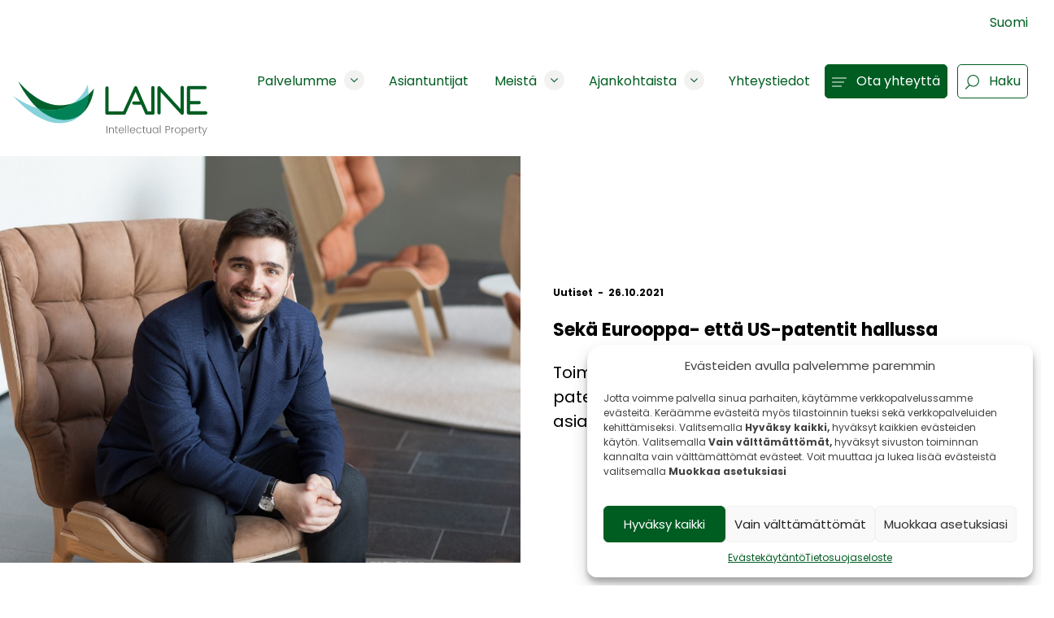

--- FILE ---
content_type: text/html; charset=UTF-8
request_url: https://seppolaine.fi/seka-eurooppa-etta-us-patentit-hallussa/
body_size: 22801
content:
<!doctype html>
<html class="no-js"  lang="fi">

	<head>
		<meta charset="utf-8">
		<!-- Force IE to use the latest rendering engine available -->
		<meta http-equiv="X-UA-Compatible" content="IE=edge">
		<!-- Mobile Meta -->
		<meta name="viewport" content="width=device-width, initial-scale=1.0">
		<link rel="pingback" href="https://www.laineip.fi/xmlrpc.php">

		<link rel="apple-touch-icon" sizes="60x60" href="https://www.laineip.fi/wp-content/themes/laine-theme/assets/images/favicons/apple-icon-60x60.png">
		<link rel="apple-touch-icon" sizes="72x72" href="https://www.laineip.fi/wp-content/themes/laine-theme/assets/images/favicons/apple-icon-72x72.png">
		<link rel="apple-touch-icon" sizes="76x76" href="https://www.laineip.fi/wp-content/themes/laine-theme/assets/images/favicons/apple-icon-76x76.png">
		<link rel="apple-touch-icon" sizes="114x114" href="https://www.laineip.fi/wp-content/themes/laine-theme/assets/images/favicons/apple-icon-114x114.png">
		<link rel="apple-touch-icon" sizes="120x120" href="https://www.laineip.fi/wp-content/themes/laine-theme/assets/images/favicons/apple-icon-120x120.png">
		<link rel="apple-touch-icon" sizes="144x144" href="https://www.laineip.fi/wp-content/themes/laine-theme/assets/images/favicons/apple-icon-144x144.png">
		<link rel="apple-touch-icon" sizes="152x152" href="https://www.laineip.fi/wp-content/themes/laine-theme/assets/images/favicons/apple-icon-152x152.png">
		<link rel="apple-touch-icon" sizes="180x180" href="https://www.laineip.fi/wp-content/themes/laine-theme/assets/images/favicons/apple-icon-180x180.png">
		<link rel="icon" type="image/png" sizes="192x192"  href="https://www.laineip.fi/wp-content/themes/laine-theme/assets/images/favicons/android-icon-192x192.png">
		<link rel="icon" type="image/png" sizes="32x32" href="https://www.laineip.fi/wp-content/themes/laine-theme/assets/images/favicons/favicon-32x32.png">
		<link rel="icon" type="image/png" sizes="96x96" href="https://www.laineip.fi/wp-content/themes/laine-theme/assets/images/favicons/favicon-96x96.png">
		<link rel="icon" type="image/png" sizes="16x16" href="https://www.laineip.fi/wp-content/themes/laine-theme/assets/images/favicons/favicon-16x16.png">

		<title>Sekä Eurooppa- että US-patentit hallussa - Laine IP Oy</title>

<!-- The SEO Framework tehnyt Sybre Waaijer -->
<meta name="robots" content="max-snippet:-1,max-image-preview:large,max-video-preview:-1" />
<link rel="canonical" href="https://www.laineip.fi/seka-eurooppa-etta-us-patentit-hallussa/" />
<meta name="description" content="Toimi Teelahti kuuluu siihen harvinaiseen patenttiasiamiesten joukkoon, jolla on oikeus ajaa asiakkaan patenttiasioita molemmin puolin Atlanttia." />
<meta property="og:type" content="article" />
<meta property="og:locale" content="fi_FI" />
<meta property="og:site_name" content="Laine IP Oy" />
<meta property="og:title" content="Sekä Eurooppa- että US-patentit hallussa" />
<meta property="og:description" content="Toimi Teelahti kuuluu siihen harvinaiseen patenttiasiamiesten joukkoon, jolla on oikeus ajaa asiakkaan patenttiasioita molemmin puolin Atlanttia." />
<meta property="og:url" content="https://www.laineip.fi/seka-eurooppa-etta-us-patentit-hallussa/" />
<meta property="og:image" content="https://www.laineip.fi/wp-content/uploads/2025/06/laine-2021-lowres-3-1.jpg" />
<meta property="og:image:width" content="1920" />
<meta property="og:image:height" content="1280" />
<meta property="article:published_time" content="2021-10-26T08:30:18+00:00" />
<meta property="article:modified_time" content="2025-06-10T08:03:25+00:00" />
<meta name="twitter:card" content="summary_large_image" />
<meta name="twitter:title" content="Sekä Eurooppa- että US-patentit hallussa" />
<meta name="twitter:description" content="Toimi Teelahti kuuluu siihen harvinaiseen patenttiasiamiesten joukkoon, jolla on oikeus ajaa asiakkaan patenttiasioita molemmin puolin Atlanttia." />
<meta name="twitter:image" content="https://www.laineip.fi/wp-content/uploads/2025/06/laine-2021-lowres-3-1.jpg" />
<script type="application/ld+json">{"@context":"https://schema.org","@graph":[{"@type":"WebSite","@id":"https://www.laineip.fi/#/schema/WebSite","url":"https://www.laineip.fi/","name":"Laine IP Oy","inLanguage":"fi","potentialAction":{"@type":"SearchAction","target":{"@type":"EntryPoint","urlTemplate":"https://www.laineip.fi/search/{search_term_string}/"},"query-input":"required name=search_term_string"},"publisher":{"@type":"Organization","@id":"https://www.laineip.fi/#/schema/Organization","name":"Laine IP Oy","url":"https://www.laineip.fi/"}},{"@type":"WebPage","@id":"https://www.laineip.fi/seka-eurooppa-etta-us-patentit-hallussa/","url":"https://www.laineip.fi/seka-eurooppa-etta-us-patentit-hallussa/","name":"Sekä Eurooppa- että US-patentit hallussa - Laine IP Oy","description":"Toimi Teelahti kuuluu siihen harvinaiseen patenttiasiamiesten joukkoon, jolla on oikeus ajaa asiakkaan patenttiasioita molemmin puolin Atlanttia.","inLanguage":"fi","isPartOf":{"@id":"https://www.laineip.fi/#/schema/WebSite"},"breadcrumb":{"@type":"BreadcrumbList","@id":"https://www.laineip.fi/#/schema/BreadcrumbList","itemListElement":[{"@type":"ListItem","position":1,"item":"https://www.laineip.fi/","name":"Laine IP Oy"},{"@type":"ListItem","position":2,"item":"https://www.laineip.fi/category/uutiset/","name":"Kategoria: Uutiset"},{"@type":"ListItem","position":3,"name":"Sekä Eurooppa- että US-patentit hallussa"}]},"potentialAction":{"@type":"ReadAction","target":"https://www.laineip.fi/seka-eurooppa-etta-us-patentit-hallussa/"},"datePublished":"2021-10-26T08:30:18+00:00","dateModified":"2025-06-10T08:03:25+00:00","author":{"@type":"Person","@id":"https://www.laineip.fi/#/schema/Person/1bd08c18fcbcdf6a981372de7d444e58","name":"Päivi Takala"}}]}</script>
<!-- / The SEO Framework tehnyt Sybre Waaijer | 5.35ms meta | 0.33ms boot -->

<link rel='dns-prefetch' href='//www.laineip.fi' />
<link rel="alternate" title="oEmbed (JSON)" type="application/json+oembed" href="https://www.laineip.fi/wp-json/oembed/1.0/embed?url=https%3A%2F%2Fwww.laineip.fi%2Fseka-eurooppa-etta-us-patentit-hallussa%2F" />
<link rel="alternate" title="oEmbed (XML)" type="text/xml+oembed" href="https://www.laineip.fi/wp-json/oembed/1.0/embed?url=https%3A%2F%2Fwww.laineip.fi%2Fseka-eurooppa-etta-us-patentit-hallussa%2F&#038;format=xml" />
<style id='wp-img-auto-sizes-contain-inline-css' type='text/css'>
img:is([sizes=auto i],[sizes^="auto," i]){contain-intrinsic-size:3000px 1500px}
/*# sourceURL=wp-img-auto-sizes-contain-inline-css */
</style>

<link rel='stylesheet' id='slick-style-css' href='https://www.laineip.fi/wp-content/themes/laine-theme/assets/slick/slick.css?ver=1.8.1' type='text/css' media='all' />
<link rel='stylesheet' id='slick-theme-css' href='https://www.laineip.fi/wp-content/themes/laine-theme/assets/slick/slick-theme.css?ver=1.8.1' type='text/css' media='all' />
<link rel='stylesheet' id='wp-block-library-css' href='https://www.laineip.fi/wp-includes/css/dist/block-library/style.min.css?ver=6.9' type='text/css' media='all' />
<style id='wp-block-cover-inline-css' type='text/css'>
.wp-block-cover,.wp-block-cover-image{align-items:center;background-position:50%;box-sizing:border-box;display:flex;justify-content:center;min-height:430px;overflow:hidden;overflow:clip;padding:1em;position:relative}.wp-block-cover .has-background-dim:not([class*=-background-color]),.wp-block-cover-image .has-background-dim:not([class*=-background-color]),.wp-block-cover-image.has-background-dim:not([class*=-background-color]),.wp-block-cover.has-background-dim:not([class*=-background-color]){background-color:#000}.wp-block-cover .has-background-dim.has-background-gradient,.wp-block-cover-image .has-background-dim.has-background-gradient{background-color:initial}.wp-block-cover-image.has-background-dim:before,.wp-block-cover.has-background-dim:before{background-color:inherit;content:""}.wp-block-cover .wp-block-cover__background,.wp-block-cover .wp-block-cover__gradient-background,.wp-block-cover-image .wp-block-cover__background,.wp-block-cover-image .wp-block-cover__gradient-background,.wp-block-cover-image.has-background-dim:not(.has-background-gradient):before,.wp-block-cover.has-background-dim:not(.has-background-gradient):before{bottom:0;left:0;opacity:.5;position:absolute;right:0;top:0}.wp-block-cover-image.has-background-dim.has-background-dim-10 .wp-block-cover__background,.wp-block-cover-image.has-background-dim.has-background-dim-10 .wp-block-cover__gradient-background,.wp-block-cover-image.has-background-dim.has-background-dim-10:not(.has-background-gradient):before,.wp-block-cover.has-background-dim.has-background-dim-10 .wp-block-cover__background,.wp-block-cover.has-background-dim.has-background-dim-10 .wp-block-cover__gradient-background,.wp-block-cover.has-background-dim.has-background-dim-10:not(.has-background-gradient):before{opacity:.1}.wp-block-cover-image.has-background-dim.has-background-dim-20 .wp-block-cover__background,.wp-block-cover-image.has-background-dim.has-background-dim-20 .wp-block-cover__gradient-background,.wp-block-cover-image.has-background-dim.has-background-dim-20:not(.has-background-gradient):before,.wp-block-cover.has-background-dim.has-background-dim-20 .wp-block-cover__background,.wp-block-cover.has-background-dim.has-background-dim-20 .wp-block-cover__gradient-background,.wp-block-cover.has-background-dim.has-background-dim-20:not(.has-background-gradient):before{opacity:.2}.wp-block-cover-image.has-background-dim.has-background-dim-30 .wp-block-cover__background,.wp-block-cover-image.has-background-dim.has-background-dim-30 .wp-block-cover__gradient-background,.wp-block-cover-image.has-background-dim.has-background-dim-30:not(.has-background-gradient):before,.wp-block-cover.has-background-dim.has-background-dim-30 .wp-block-cover__background,.wp-block-cover.has-background-dim.has-background-dim-30 .wp-block-cover__gradient-background,.wp-block-cover.has-background-dim.has-background-dim-30:not(.has-background-gradient):before{opacity:.3}.wp-block-cover-image.has-background-dim.has-background-dim-40 .wp-block-cover__background,.wp-block-cover-image.has-background-dim.has-background-dim-40 .wp-block-cover__gradient-background,.wp-block-cover-image.has-background-dim.has-background-dim-40:not(.has-background-gradient):before,.wp-block-cover.has-background-dim.has-background-dim-40 .wp-block-cover__background,.wp-block-cover.has-background-dim.has-background-dim-40 .wp-block-cover__gradient-background,.wp-block-cover.has-background-dim.has-background-dim-40:not(.has-background-gradient):before{opacity:.4}.wp-block-cover-image.has-background-dim.has-background-dim-50 .wp-block-cover__background,.wp-block-cover-image.has-background-dim.has-background-dim-50 .wp-block-cover__gradient-background,.wp-block-cover-image.has-background-dim.has-background-dim-50:not(.has-background-gradient):before,.wp-block-cover.has-background-dim.has-background-dim-50 .wp-block-cover__background,.wp-block-cover.has-background-dim.has-background-dim-50 .wp-block-cover__gradient-background,.wp-block-cover.has-background-dim.has-background-dim-50:not(.has-background-gradient):before{opacity:.5}.wp-block-cover-image.has-background-dim.has-background-dim-60 .wp-block-cover__background,.wp-block-cover-image.has-background-dim.has-background-dim-60 .wp-block-cover__gradient-background,.wp-block-cover-image.has-background-dim.has-background-dim-60:not(.has-background-gradient):before,.wp-block-cover.has-background-dim.has-background-dim-60 .wp-block-cover__background,.wp-block-cover.has-background-dim.has-background-dim-60 .wp-block-cover__gradient-background,.wp-block-cover.has-background-dim.has-background-dim-60:not(.has-background-gradient):before{opacity:.6}.wp-block-cover-image.has-background-dim.has-background-dim-70 .wp-block-cover__background,.wp-block-cover-image.has-background-dim.has-background-dim-70 .wp-block-cover__gradient-background,.wp-block-cover-image.has-background-dim.has-background-dim-70:not(.has-background-gradient):before,.wp-block-cover.has-background-dim.has-background-dim-70 .wp-block-cover__background,.wp-block-cover.has-background-dim.has-background-dim-70 .wp-block-cover__gradient-background,.wp-block-cover.has-background-dim.has-background-dim-70:not(.has-background-gradient):before{opacity:.7}.wp-block-cover-image.has-background-dim.has-background-dim-80 .wp-block-cover__background,.wp-block-cover-image.has-background-dim.has-background-dim-80 .wp-block-cover__gradient-background,.wp-block-cover-image.has-background-dim.has-background-dim-80:not(.has-background-gradient):before,.wp-block-cover.has-background-dim.has-background-dim-80 .wp-block-cover__background,.wp-block-cover.has-background-dim.has-background-dim-80 .wp-block-cover__gradient-background,.wp-block-cover.has-background-dim.has-background-dim-80:not(.has-background-gradient):before{opacity:.8}.wp-block-cover-image.has-background-dim.has-background-dim-90 .wp-block-cover__background,.wp-block-cover-image.has-background-dim.has-background-dim-90 .wp-block-cover__gradient-background,.wp-block-cover-image.has-background-dim.has-background-dim-90:not(.has-background-gradient):before,.wp-block-cover.has-background-dim.has-background-dim-90 .wp-block-cover__background,.wp-block-cover.has-background-dim.has-background-dim-90 .wp-block-cover__gradient-background,.wp-block-cover.has-background-dim.has-background-dim-90:not(.has-background-gradient):before{opacity:.9}.wp-block-cover-image.has-background-dim.has-background-dim-100 .wp-block-cover__background,.wp-block-cover-image.has-background-dim.has-background-dim-100 .wp-block-cover__gradient-background,.wp-block-cover-image.has-background-dim.has-background-dim-100:not(.has-background-gradient):before,.wp-block-cover.has-background-dim.has-background-dim-100 .wp-block-cover__background,.wp-block-cover.has-background-dim.has-background-dim-100 .wp-block-cover__gradient-background,.wp-block-cover.has-background-dim.has-background-dim-100:not(.has-background-gradient):before{opacity:1}.wp-block-cover .wp-block-cover__background.has-background-dim.has-background-dim-0,.wp-block-cover .wp-block-cover__gradient-background.has-background-dim.has-background-dim-0,.wp-block-cover-image .wp-block-cover__background.has-background-dim.has-background-dim-0,.wp-block-cover-image .wp-block-cover__gradient-background.has-background-dim.has-background-dim-0{opacity:0}.wp-block-cover .wp-block-cover__background.has-background-dim.has-background-dim-10,.wp-block-cover .wp-block-cover__gradient-background.has-background-dim.has-background-dim-10,.wp-block-cover-image .wp-block-cover__background.has-background-dim.has-background-dim-10,.wp-block-cover-image .wp-block-cover__gradient-background.has-background-dim.has-background-dim-10{opacity:.1}.wp-block-cover .wp-block-cover__background.has-background-dim.has-background-dim-20,.wp-block-cover .wp-block-cover__gradient-background.has-background-dim.has-background-dim-20,.wp-block-cover-image .wp-block-cover__background.has-background-dim.has-background-dim-20,.wp-block-cover-image .wp-block-cover__gradient-background.has-background-dim.has-background-dim-20{opacity:.2}.wp-block-cover .wp-block-cover__background.has-background-dim.has-background-dim-30,.wp-block-cover .wp-block-cover__gradient-background.has-background-dim.has-background-dim-30,.wp-block-cover-image .wp-block-cover__background.has-background-dim.has-background-dim-30,.wp-block-cover-image .wp-block-cover__gradient-background.has-background-dim.has-background-dim-30{opacity:.3}.wp-block-cover .wp-block-cover__background.has-background-dim.has-background-dim-40,.wp-block-cover .wp-block-cover__gradient-background.has-background-dim.has-background-dim-40,.wp-block-cover-image .wp-block-cover__background.has-background-dim.has-background-dim-40,.wp-block-cover-image .wp-block-cover__gradient-background.has-background-dim.has-background-dim-40{opacity:.4}.wp-block-cover .wp-block-cover__background.has-background-dim.has-background-dim-50,.wp-block-cover .wp-block-cover__gradient-background.has-background-dim.has-background-dim-50,.wp-block-cover-image .wp-block-cover__background.has-background-dim.has-background-dim-50,.wp-block-cover-image .wp-block-cover__gradient-background.has-background-dim.has-background-dim-50{opacity:.5}.wp-block-cover .wp-block-cover__background.has-background-dim.has-background-dim-60,.wp-block-cover .wp-block-cover__gradient-background.has-background-dim.has-background-dim-60,.wp-block-cover-image .wp-block-cover__background.has-background-dim.has-background-dim-60,.wp-block-cover-image .wp-block-cover__gradient-background.has-background-dim.has-background-dim-60{opacity:.6}.wp-block-cover .wp-block-cover__background.has-background-dim.has-background-dim-70,.wp-block-cover .wp-block-cover__gradient-background.has-background-dim.has-background-dim-70,.wp-block-cover-image .wp-block-cover__background.has-background-dim.has-background-dim-70,.wp-block-cover-image .wp-block-cover__gradient-background.has-background-dim.has-background-dim-70{opacity:.7}.wp-block-cover .wp-block-cover__background.has-background-dim.has-background-dim-80,.wp-block-cover .wp-block-cover__gradient-background.has-background-dim.has-background-dim-80,.wp-block-cover-image .wp-block-cover__background.has-background-dim.has-background-dim-80,.wp-block-cover-image .wp-block-cover__gradient-background.has-background-dim.has-background-dim-80{opacity:.8}.wp-block-cover .wp-block-cover__background.has-background-dim.has-background-dim-90,.wp-block-cover .wp-block-cover__gradient-background.has-background-dim.has-background-dim-90,.wp-block-cover-image .wp-block-cover__background.has-background-dim.has-background-dim-90,.wp-block-cover-image .wp-block-cover__gradient-background.has-background-dim.has-background-dim-90{opacity:.9}.wp-block-cover .wp-block-cover__background.has-background-dim.has-background-dim-100,.wp-block-cover .wp-block-cover__gradient-background.has-background-dim.has-background-dim-100,.wp-block-cover-image .wp-block-cover__background.has-background-dim.has-background-dim-100,.wp-block-cover-image .wp-block-cover__gradient-background.has-background-dim.has-background-dim-100{opacity:1}.wp-block-cover-image.alignleft,.wp-block-cover-image.alignright,.wp-block-cover.alignleft,.wp-block-cover.alignright{max-width:420px;width:100%}.wp-block-cover-image.aligncenter,.wp-block-cover-image.alignleft,.wp-block-cover-image.alignright,.wp-block-cover.aligncenter,.wp-block-cover.alignleft,.wp-block-cover.alignright{display:flex}.wp-block-cover .wp-block-cover__inner-container,.wp-block-cover-image .wp-block-cover__inner-container{color:inherit;position:relative;width:100%}.wp-block-cover-image.is-position-top-left,.wp-block-cover.is-position-top-left{align-items:flex-start;justify-content:flex-start}.wp-block-cover-image.is-position-top-center,.wp-block-cover.is-position-top-center{align-items:flex-start;justify-content:center}.wp-block-cover-image.is-position-top-right,.wp-block-cover.is-position-top-right{align-items:flex-start;justify-content:flex-end}.wp-block-cover-image.is-position-center-left,.wp-block-cover.is-position-center-left{align-items:center;justify-content:flex-start}.wp-block-cover-image.is-position-center-center,.wp-block-cover.is-position-center-center{align-items:center;justify-content:center}.wp-block-cover-image.is-position-center-right,.wp-block-cover.is-position-center-right{align-items:center;justify-content:flex-end}.wp-block-cover-image.is-position-bottom-left,.wp-block-cover.is-position-bottom-left{align-items:flex-end;justify-content:flex-start}.wp-block-cover-image.is-position-bottom-center,.wp-block-cover.is-position-bottom-center{align-items:flex-end;justify-content:center}.wp-block-cover-image.is-position-bottom-right,.wp-block-cover.is-position-bottom-right{align-items:flex-end;justify-content:flex-end}.wp-block-cover-image.has-custom-content-position.has-custom-content-position .wp-block-cover__inner-container,.wp-block-cover.has-custom-content-position.has-custom-content-position .wp-block-cover__inner-container{margin:0}.wp-block-cover-image.has-custom-content-position.has-custom-content-position.is-position-bottom-left .wp-block-cover__inner-container,.wp-block-cover-image.has-custom-content-position.has-custom-content-position.is-position-bottom-right .wp-block-cover__inner-container,.wp-block-cover-image.has-custom-content-position.has-custom-content-position.is-position-center-left .wp-block-cover__inner-container,.wp-block-cover-image.has-custom-content-position.has-custom-content-position.is-position-center-right .wp-block-cover__inner-container,.wp-block-cover-image.has-custom-content-position.has-custom-content-position.is-position-top-left .wp-block-cover__inner-container,.wp-block-cover-image.has-custom-content-position.has-custom-content-position.is-position-top-right .wp-block-cover__inner-container,.wp-block-cover.has-custom-content-position.has-custom-content-position.is-position-bottom-left .wp-block-cover__inner-container,.wp-block-cover.has-custom-content-position.has-custom-content-position.is-position-bottom-right .wp-block-cover__inner-container,.wp-block-cover.has-custom-content-position.has-custom-content-position.is-position-center-left .wp-block-cover__inner-container,.wp-block-cover.has-custom-content-position.has-custom-content-position.is-position-center-right .wp-block-cover__inner-container,.wp-block-cover.has-custom-content-position.has-custom-content-position.is-position-top-left .wp-block-cover__inner-container,.wp-block-cover.has-custom-content-position.has-custom-content-position.is-position-top-right .wp-block-cover__inner-container{margin:0;width:auto}.wp-block-cover .wp-block-cover__image-background,.wp-block-cover video.wp-block-cover__video-background,.wp-block-cover-image .wp-block-cover__image-background,.wp-block-cover-image video.wp-block-cover__video-background{border:none;bottom:0;box-shadow:none;height:100%;left:0;margin:0;max-height:none;max-width:none;object-fit:cover;outline:none;padding:0;position:absolute;right:0;top:0;width:100%}.wp-block-cover-image.has-parallax,.wp-block-cover.has-parallax,.wp-block-cover__image-background.has-parallax,video.wp-block-cover__video-background.has-parallax{background-attachment:fixed;background-repeat:no-repeat;background-size:cover}@supports (-webkit-touch-callout:inherit){.wp-block-cover-image.has-parallax,.wp-block-cover.has-parallax,.wp-block-cover__image-background.has-parallax,video.wp-block-cover__video-background.has-parallax{background-attachment:scroll}}@media (prefers-reduced-motion:reduce){.wp-block-cover-image.has-parallax,.wp-block-cover.has-parallax,.wp-block-cover__image-background.has-parallax,video.wp-block-cover__video-background.has-parallax{background-attachment:scroll}}.wp-block-cover-image.is-repeated,.wp-block-cover.is-repeated,.wp-block-cover__image-background.is-repeated,video.wp-block-cover__video-background.is-repeated{background-repeat:repeat;background-size:auto}.wp-block-cover-image-text,.wp-block-cover-image-text a,.wp-block-cover-image-text a:active,.wp-block-cover-image-text a:focus,.wp-block-cover-image-text a:hover,.wp-block-cover-text,.wp-block-cover-text a,.wp-block-cover-text a:active,.wp-block-cover-text a:focus,.wp-block-cover-text a:hover,section.wp-block-cover-image h2,section.wp-block-cover-image h2 a,section.wp-block-cover-image h2 a:active,section.wp-block-cover-image h2 a:focus,section.wp-block-cover-image h2 a:hover{color:#fff}.wp-block-cover-image .wp-block-cover.has-left-content{justify-content:flex-start}.wp-block-cover-image .wp-block-cover.has-right-content{justify-content:flex-end}.wp-block-cover-image.has-left-content .wp-block-cover-image-text,.wp-block-cover.has-left-content .wp-block-cover-text,section.wp-block-cover-image.has-left-content>h2{margin-left:0;text-align:left}.wp-block-cover-image.has-right-content .wp-block-cover-image-text,.wp-block-cover.has-right-content .wp-block-cover-text,section.wp-block-cover-image.has-right-content>h2{margin-right:0;text-align:right}.wp-block-cover .wp-block-cover-text,.wp-block-cover-image .wp-block-cover-image-text,section.wp-block-cover-image>h2{font-size:2em;line-height:1.25;margin-bottom:0;max-width:840px;padding:.44em;text-align:center;z-index:1}:where(.wp-block-cover-image:not(.has-text-color)),:where(.wp-block-cover:not(.has-text-color)){color:#fff}:where(.wp-block-cover-image.is-light:not(.has-text-color)),:where(.wp-block-cover.is-light:not(.has-text-color)){color:#000}:root :where(.wp-block-cover h1:not(.has-text-color)),:root :where(.wp-block-cover h2:not(.has-text-color)),:root :where(.wp-block-cover h3:not(.has-text-color)),:root :where(.wp-block-cover h4:not(.has-text-color)),:root :where(.wp-block-cover h5:not(.has-text-color)),:root :where(.wp-block-cover h6:not(.has-text-color)),:root :where(.wp-block-cover p:not(.has-text-color)){color:inherit}body:not(.editor-styles-wrapper) .wp-block-cover:not(.wp-block-cover:has(.wp-block-cover__background+.wp-block-cover__inner-container)) .wp-block-cover__image-background,body:not(.editor-styles-wrapper) .wp-block-cover:not(.wp-block-cover:has(.wp-block-cover__background+.wp-block-cover__inner-container)) .wp-block-cover__video-background{z-index:0}body:not(.editor-styles-wrapper) .wp-block-cover:not(.wp-block-cover:has(.wp-block-cover__background+.wp-block-cover__inner-container)) .wp-block-cover__background,body:not(.editor-styles-wrapper) .wp-block-cover:not(.wp-block-cover:has(.wp-block-cover__background+.wp-block-cover__inner-container)) .wp-block-cover__gradient-background,body:not(.editor-styles-wrapper) .wp-block-cover:not(.wp-block-cover:has(.wp-block-cover__background+.wp-block-cover__inner-container)) .wp-block-cover__inner-container,body:not(.editor-styles-wrapper) .wp-block-cover:not(.wp-block-cover:has(.wp-block-cover__background+.wp-block-cover__inner-container)).has-background-dim:not(.has-background-gradient):before{z-index:1}.has-modal-open body:not(.editor-styles-wrapper) .wp-block-cover:not(.wp-block-cover:has(.wp-block-cover__background+.wp-block-cover__inner-container)) .wp-block-cover__inner-container{z-index:auto}
/*# sourceURL=https://www.laineip.fi/wp-includes/blocks/cover/style.min.css */
</style>
<style id='wp-block-image-inline-css' type='text/css'>
.wp-block-image>a,.wp-block-image>figure>a{display:inline-block}.wp-block-image img{box-sizing:border-box;height:auto;max-width:100%;vertical-align:bottom}@media not (prefers-reduced-motion){.wp-block-image img.hide{visibility:hidden}.wp-block-image img.show{animation:show-content-image .4s}}.wp-block-image[style*=border-radius] img,.wp-block-image[style*=border-radius]>a{border-radius:inherit}.wp-block-image.has-custom-border img{box-sizing:border-box}.wp-block-image.aligncenter{text-align:center}.wp-block-image.alignfull>a,.wp-block-image.alignwide>a{width:100%}.wp-block-image.alignfull img,.wp-block-image.alignwide img{height:auto;width:100%}.wp-block-image .aligncenter,.wp-block-image .alignleft,.wp-block-image .alignright,.wp-block-image.aligncenter,.wp-block-image.alignleft,.wp-block-image.alignright{display:table}.wp-block-image .aligncenter>figcaption,.wp-block-image .alignleft>figcaption,.wp-block-image .alignright>figcaption,.wp-block-image.aligncenter>figcaption,.wp-block-image.alignleft>figcaption,.wp-block-image.alignright>figcaption{caption-side:bottom;display:table-caption}.wp-block-image .alignleft{float:left;margin:.5em 1em .5em 0}.wp-block-image .alignright{float:right;margin:.5em 0 .5em 1em}.wp-block-image .aligncenter{margin-left:auto;margin-right:auto}.wp-block-image :where(figcaption){margin-bottom:1em;margin-top:.5em}.wp-block-image.is-style-circle-mask img{border-radius:9999px}@supports ((-webkit-mask-image:none) or (mask-image:none)) or (-webkit-mask-image:none){.wp-block-image.is-style-circle-mask img{border-radius:0;-webkit-mask-image:url('data:image/svg+xml;utf8,<svg viewBox="0 0 100 100" xmlns="http://www.w3.org/2000/svg"><circle cx="50" cy="50" r="50"/></svg>');mask-image:url('data:image/svg+xml;utf8,<svg viewBox="0 0 100 100" xmlns="http://www.w3.org/2000/svg"><circle cx="50" cy="50" r="50"/></svg>');mask-mode:alpha;-webkit-mask-position:center;mask-position:center;-webkit-mask-repeat:no-repeat;mask-repeat:no-repeat;-webkit-mask-size:contain;mask-size:contain}}:root :where(.wp-block-image.is-style-rounded img,.wp-block-image .is-style-rounded img){border-radius:9999px}.wp-block-image figure{margin:0}.wp-lightbox-container{display:flex;flex-direction:column;position:relative}.wp-lightbox-container img{cursor:zoom-in}.wp-lightbox-container img:hover+button{opacity:1}.wp-lightbox-container button{align-items:center;backdrop-filter:blur(16px) saturate(180%);background-color:#5a5a5a40;border:none;border-radius:4px;cursor:zoom-in;display:flex;height:20px;justify-content:center;opacity:0;padding:0;position:absolute;right:16px;text-align:center;top:16px;width:20px;z-index:100}@media not (prefers-reduced-motion){.wp-lightbox-container button{transition:opacity .2s ease}}.wp-lightbox-container button:focus-visible{outline:3px auto #5a5a5a40;outline:3px auto -webkit-focus-ring-color;outline-offset:3px}.wp-lightbox-container button:hover{cursor:pointer;opacity:1}.wp-lightbox-container button:focus{opacity:1}.wp-lightbox-container button:focus,.wp-lightbox-container button:hover,.wp-lightbox-container button:not(:hover):not(:active):not(.has-background){background-color:#5a5a5a40;border:none}.wp-lightbox-overlay{box-sizing:border-box;cursor:zoom-out;height:100vh;left:0;overflow:hidden;position:fixed;top:0;visibility:hidden;width:100%;z-index:100000}.wp-lightbox-overlay .close-button{align-items:center;cursor:pointer;display:flex;justify-content:center;min-height:40px;min-width:40px;padding:0;position:absolute;right:calc(env(safe-area-inset-right) + 16px);top:calc(env(safe-area-inset-top) + 16px);z-index:5000000}.wp-lightbox-overlay .close-button:focus,.wp-lightbox-overlay .close-button:hover,.wp-lightbox-overlay .close-button:not(:hover):not(:active):not(.has-background){background:none;border:none}.wp-lightbox-overlay .lightbox-image-container{height:var(--wp--lightbox-container-height);left:50%;overflow:hidden;position:absolute;top:50%;transform:translate(-50%,-50%);transform-origin:top left;width:var(--wp--lightbox-container-width);z-index:9999999999}.wp-lightbox-overlay .wp-block-image{align-items:center;box-sizing:border-box;display:flex;height:100%;justify-content:center;margin:0;position:relative;transform-origin:0 0;width:100%;z-index:3000000}.wp-lightbox-overlay .wp-block-image img{height:var(--wp--lightbox-image-height);min-height:var(--wp--lightbox-image-height);min-width:var(--wp--lightbox-image-width);width:var(--wp--lightbox-image-width)}.wp-lightbox-overlay .wp-block-image figcaption{display:none}.wp-lightbox-overlay button{background:none;border:none}.wp-lightbox-overlay .scrim{background-color:#fff;height:100%;opacity:.9;position:absolute;width:100%;z-index:2000000}.wp-lightbox-overlay.active{visibility:visible}@media not (prefers-reduced-motion){.wp-lightbox-overlay.active{animation:turn-on-visibility .25s both}.wp-lightbox-overlay.active img{animation:turn-on-visibility .35s both}.wp-lightbox-overlay.show-closing-animation:not(.active){animation:turn-off-visibility .35s both}.wp-lightbox-overlay.show-closing-animation:not(.active) img{animation:turn-off-visibility .25s both}.wp-lightbox-overlay.zoom.active{animation:none;opacity:1;visibility:visible}.wp-lightbox-overlay.zoom.active .lightbox-image-container{animation:lightbox-zoom-in .4s}.wp-lightbox-overlay.zoom.active .lightbox-image-container img{animation:none}.wp-lightbox-overlay.zoom.active .scrim{animation:turn-on-visibility .4s forwards}.wp-lightbox-overlay.zoom.show-closing-animation:not(.active){animation:none}.wp-lightbox-overlay.zoom.show-closing-animation:not(.active) .lightbox-image-container{animation:lightbox-zoom-out .4s}.wp-lightbox-overlay.zoom.show-closing-animation:not(.active) .lightbox-image-container img{animation:none}.wp-lightbox-overlay.zoom.show-closing-animation:not(.active) .scrim{animation:turn-off-visibility .4s forwards}}@keyframes show-content-image{0%{visibility:hidden}99%{visibility:hidden}to{visibility:visible}}@keyframes turn-on-visibility{0%{opacity:0}to{opacity:1}}@keyframes turn-off-visibility{0%{opacity:1;visibility:visible}99%{opacity:0;visibility:visible}to{opacity:0;visibility:hidden}}@keyframes lightbox-zoom-in{0%{transform:translate(calc((-100vw + var(--wp--lightbox-scrollbar-width))/2 + var(--wp--lightbox-initial-left-position)),calc(-50vh + var(--wp--lightbox-initial-top-position))) scale(var(--wp--lightbox-scale))}to{transform:translate(-50%,-50%) scale(1)}}@keyframes lightbox-zoom-out{0%{transform:translate(-50%,-50%) scale(1);visibility:visible}99%{visibility:visible}to{transform:translate(calc((-100vw + var(--wp--lightbox-scrollbar-width))/2 + var(--wp--lightbox-initial-left-position)),calc(-50vh + var(--wp--lightbox-initial-top-position))) scale(var(--wp--lightbox-scale));visibility:hidden}}
/*# sourceURL=https://www.laineip.fi/wp-includes/blocks/image/style.min.css */
</style>
<style id='wp-block-image-theme-inline-css' type='text/css'>
:root :where(.wp-block-image figcaption){color:#555;font-size:13px;text-align:center}.is-dark-theme :root :where(.wp-block-image figcaption){color:#ffffffa6}.wp-block-image{margin:0 0 1em}
/*# sourceURL=https://www.laineip.fi/wp-includes/blocks/image/theme.min.css */
</style>
<style id='wp-block-columns-inline-css' type='text/css'>
.wp-block-columns{box-sizing:border-box;display:flex;flex-wrap:wrap!important}@media (min-width:782px){.wp-block-columns{flex-wrap:nowrap!important}}.wp-block-columns{align-items:normal!important}.wp-block-columns.are-vertically-aligned-top{align-items:flex-start}.wp-block-columns.are-vertically-aligned-center{align-items:center}.wp-block-columns.are-vertically-aligned-bottom{align-items:flex-end}@media (max-width:781px){.wp-block-columns:not(.is-not-stacked-on-mobile)>.wp-block-column{flex-basis:100%!important}}@media (min-width:782px){.wp-block-columns:not(.is-not-stacked-on-mobile)>.wp-block-column{flex-basis:0;flex-grow:1}.wp-block-columns:not(.is-not-stacked-on-mobile)>.wp-block-column[style*=flex-basis]{flex-grow:0}}.wp-block-columns.is-not-stacked-on-mobile{flex-wrap:nowrap!important}.wp-block-columns.is-not-stacked-on-mobile>.wp-block-column{flex-basis:0;flex-grow:1}.wp-block-columns.is-not-stacked-on-mobile>.wp-block-column[style*=flex-basis]{flex-grow:0}:where(.wp-block-columns){margin-bottom:1.75em}:where(.wp-block-columns.has-background){padding:1.25em 2.375em}.wp-block-column{flex-grow:1;min-width:0;overflow-wrap:break-word;word-break:break-word}.wp-block-column.is-vertically-aligned-top{align-self:flex-start}.wp-block-column.is-vertically-aligned-center{align-self:center}.wp-block-column.is-vertically-aligned-bottom{align-self:flex-end}.wp-block-column.is-vertically-aligned-stretch{align-self:stretch}.wp-block-column.is-vertically-aligned-bottom,.wp-block-column.is-vertically-aligned-center,.wp-block-column.is-vertically-aligned-top{width:100%}
/*# sourceURL=https://www.laineip.fi/wp-includes/blocks/columns/style.min.css */
</style>
<style id='wp-block-group-inline-css' type='text/css'>
.wp-block-group{box-sizing:border-box}:where(.wp-block-group.wp-block-group-is-layout-constrained){position:relative}
/*# sourceURL=https://www.laineip.fi/wp-includes/blocks/group/style.min.css */
</style>
<style id='wp-block-group-theme-inline-css' type='text/css'>
:where(.wp-block-group.has-background){padding:1.25em 2.375em}
/*# sourceURL=https://www.laineip.fi/wp-includes/blocks/group/theme.min.css */
</style>
<style id='wp-block-paragraph-inline-css' type='text/css'>
.is-small-text{font-size:.875em}.is-regular-text{font-size:1em}.is-large-text{font-size:2.25em}.is-larger-text{font-size:3em}.has-drop-cap:not(:focus):first-letter{float:left;font-size:8.4em;font-style:normal;font-weight:100;line-height:.68;margin:.05em .1em 0 0;text-transform:uppercase}body.rtl .has-drop-cap:not(:focus):first-letter{float:none;margin-left:.1em}p.has-drop-cap.has-background{overflow:hidden}:root :where(p.has-background){padding:1.25em 2.375em}:where(p.has-text-color:not(.has-link-color)) a{color:inherit}p.has-text-align-left[style*="writing-mode:vertical-lr"],p.has-text-align-right[style*="writing-mode:vertical-rl"]{rotate:180deg}
/*# sourceURL=https://www.laineip.fi/wp-includes/blocks/paragraph/style.min.css */
</style>
<style id='laineblocks-clickable-group-style-inline-css' type='text/css'>
body:not(.wp-admin) .wp-block-laineblocks-clickable-group{cursor:pointer;display:contents}.components-panel__body .block-editor-link-control{margin-left:-1rem;max-width:100%;min-width:100%;overflow:hidden;position:relative}.block-editor-link-control{z-index:1000}.components-base-control{min-width:93%}
/*# sourceURL=https://www.laineip.fi/wp-content/themes/laine-theme/build/blocks/clickable-group/clickable-group.css */
</style>
<style id='global-styles-inline-css' type='text/css'>
:root{--wp--preset--aspect-ratio--square: 1;--wp--preset--aspect-ratio--4-3: 4/3;--wp--preset--aspect-ratio--3-4: 3/4;--wp--preset--aspect-ratio--3-2: 3/2;--wp--preset--aspect-ratio--2-3: 2/3;--wp--preset--aspect-ratio--16-9: 16/9;--wp--preset--aspect-ratio--9-16: 9/16;--wp--preset--color--black: #000000;--wp--preset--color--cyan-bluish-gray: #abb8c3;--wp--preset--color--white: #ffffff;--wp--preset--color--pale-pink: #f78da7;--wp--preset--color--vivid-red: #cf2e2e;--wp--preset--color--luminous-vivid-orange: #ff6900;--wp--preset--color--luminous-vivid-amber: #fcb900;--wp--preset--color--light-green-cyan: #7bdcb5;--wp--preset--color--vivid-green-cyan: #00d084;--wp--preset--color--pale-cyan-blue: #8ed1fc;--wp--preset--color--vivid-cyan-blue: #0693e3;--wp--preset--color--vivid-purple: #9b51e0;--wp--preset--color--laine-blue: var(--laine-blue);--wp--preset--color--laine-gray: var(--laine-gray);--wp--preset--color--laine-light-gray: #f5f5f5;--wp--preset--color--laine-white: #ffffff;--wp--preset--gradient--vivid-cyan-blue-to-vivid-purple: linear-gradient(135deg,rgb(6,147,227) 0%,rgb(155,81,224) 100%);--wp--preset--gradient--light-green-cyan-to-vivid-green-cyan: linear-gradient(135deg,rgb(122,220,180) 0%,rgb(0,208,130) 100%);--wp--preset--gradient--luminous-vivid-amber-to-luminous-vivid-orange: linear-gradient(135deg,rgb(252,185,0) 0%,rgb(255,105,0) 100%);--wp--preset--gradient--luminous-vivid-orange-to-vivid-red: linear-gradient(135deg,rgb(255,105,0) 0%,rgb(207,46,46) 100%);--wp--preset--gradient--very-light-gray-to-cyan-bluish-gray: linear-gradient(135deg,rgb(238,238,238) 0%,rgb(169,184,195) 100%);--wp--preset--gradient--cool-to-warm-spectrum: linear-gradient(135deg,rgb(74,234,220) 0%,rgb(151,120,209) 20%,rgb(207,42,186) 40%,rgb(238,44,130) 60%,rgb(251,105,98) 80%,rgb(254,248,76) 100%);--wp--preset--gradient--blush-light-purple: linear-gradient(135deg,rgb(255,206,236) 0%,rgb(152,150,240) 100%);--wp--preset--gradient--blush-bordeaux: linear-gradient(135deg,rgb(254,205,165) 0%,rgb(254,45,45) 50%,rgb(107,0,62) 100%);--wp--preset--gradient--luminous-dusk: linear-gradient(135deg,rgb(255,203,112) 0%,rgb(199,81,192) 50%,rgb(65,88,208) 100%);--wp--preset--gradient--pale-ocean: linear-gradient(135deg,rgb(255,245,203) 0%,rgb(182,227,212) 50%,rgb(51,167,181) 100%);--wp--preset--gradient--electric-grass: linear-gradient(135deg,rgb(202,248,128) 0%,rgb(113,206,126) 100%);--wp--preset--gradient--midnight: linear-gradient(135deg,rgb(2,3,129) 0%,rgb(40,116,252) 100%);--wp--preset--font-size--small: 13px;--wp--preset--font-size--medium: 20px;--wp--preset--font-size--large: 36px;--wp--preset--font-size--x-large: 42px;--wp--preset--spacing--20: 0.44rem;--wp--preset--spacing--30: 0.67rem;--wp--preset--spacing--40: 1rem;--wp--preset--spacing--50: 1.5rem;--wp--preset--spacing--60: 2.25rem;--wp--preset--spacing--70: 3.38rem;--wp--preset--spacing--80: 5.06rem;--wp--preset--shadow--natural: 6px 6px 9px rgba(0, 0, 0, 0.2);--wp--preset--shadow--deep: 12px 12px 50px rgba(0, 0, 0, 0.4);--wp--preset--shadow--sharp: 6px 6px 0px rgba(0, 0, 0, 0.2);--wp--preset--shadow--outlined: 6px 6px 0px -3px rgb(255, 255, 255), 6px 6px rgb(0, 0, 0);--wp--preset--shadow--crisp: 6px 6px 0px rgb(0, 0, 0);}:where(body) { margin: 0; }.wp-site-blocks > .alignleft { float: left; margin-right: 2em; }.wp-site-blocks > .alignright { float: right; margin-left: 2em; }.wp-site-blocks > .aligncenter { justify-content: center; margin-left: auto; margin-right: auto; }:where(.is-layout-flex){gap: 0.5em;}:where(.is-layout-grid){gap: 0.5em;}.is-layout-flow > .alignleft{float: left;margin-inline-start: 0;margin-inline-end: 2em;}.is-layout-flow > .alignright{float: right;margin-inline-start: 2em;margin-inline-end: 0;}.is-layout-flow > .aligncenter{margin-left: auto !important;margin-right: auto !important;}.is-layout-constrained > .alignleft{float: left;margin-inline-start: 0;margin-inline-end: 2em;}.is-layout-constrained > .alignright{float: right;margin-inline-start: 2em;margin-inline-end: 0;}.is-layout-constrained > .aligncenter{margin-left: auto !important;margin-right: auto !important;}.is-layout-constrained > :where(:not(.alignleft):not(.alignright):not(.alignfull)){margin-left: auto !important;margin-right: auto !important;}body .is-layout-flex{display: flex;}.is-layout-flex{flex-wrap: wrap;align-items: center;}.is-layout-flex > :is(*, div){margin: 0;}body .is-layout-grid{display: grid;}.is-layout-grid > :is(*, div){margin: 0;}body{padding-top: 0px;padding-right: 0px;padding-bottom: 0px;padding-left: 0px;}a:where(:not(.wp-element-button)){text-decoration: underline;}:root :where(.wp-element-button, .wp-block-button__link){background-color: #32373c;border-width: 0;color: #fff;font-family: inherit;font-size: inherit;font-style: inherit;font-weight: inherit;letter-spacing: inherit;line-height: inherit;padding-top: calc(0.667em + 2px);padding-right: calc(1.333em + 2px);padding-bottom: calc(0.667em + 2px);padding-left: calc(1.333em + 2px);text-decoration: none;text-transform: inherit;}.has-black-color{color: var(--wp--preset--color--black) !important;}.has-cyan-bluish-gray-color{color: var(--wp--preset--color--cyan-bluish-gray) !important;}.has-white-color{color: var(--wp--preset--color--white) !important;}.has-pale-pink-color{color: var(--wp--preset--color--pale-pink) !important;}.has-vivid-red-color{color: var(--wp--preset--color--vivid-red) !important;}.has-luminous-vivid-orange-color{color: var(--wp--preset--color--luminous-vivid-orange) !important;}.has-luminous-vivid-amber-color{color: var(--wp--preset--color--luminous-vivid-amber) !important;}.has-light-green-cyan-color{color: var(--wp--preset--color--light-green-cyan) !important;}.has-vivid-green-cyan-color{color: var(--wp--preset--color--vivid-green-cyan) !important;}.has-pale-cyan-blue-color{color: var(--wp--preset--color--pale-cyan-blue) !important;}.has-vivid-cyan-blue-color{color: var(--wp--preset--color--vivid-cyan-blue) !important;}.has-vivid-purple-color{color: var(--wp--preset--color--vivid-purple) !important;}.has-laine-blue-color{color: var(--wp--preset--color--laine-blue) !important;}.has-laine-gray-color{color: var(--wp--preset--color--laine-gray) !important;}.has-laine-light-gray-color{color: var(--wp--preset--color--laine-light-gray) !important;}.has-laine-white-color{color: var(--wp--preset--color--laine-white) !important;}.has-black-background-color{background-color: var(--wp--preset--color--black) !important;}.has-cyan-bluish-gray-background-color{background-color: var(--wp--preset--color--cyan-bluish-gray) !important;}.has-white-background-color{background-color: var(--wp--preset--color--white) !important;}.has-pale-pink-background-color{background-color: var(--wp--preset--color--pale-pink) !important;}.has-vivid-red-background-color{background-color: var(--wp--preset--color--vivid-red) !important;}.has-luminous-vivid-orange-background-color{background-color: var(--wp--preset--color--luminous-vivid-orange) !important;}.has-luminous-vivid-amber-background-color{background-color: var(--wp--preset--color--luminous-vivid-amber) !important;}.has-light-green-cyan-background-color{background-color: var(--wp--preset--color--light-green-cyan) !important;}.has-vivid-green-cyan-background-color{background-color: var(--wp--preset--color--vivid-green-cyan) !important;}.has-pale-cyan-blue-background-color{background-color: var(--wp--preset--color--pale-cyan-blue) !important;}.has-vivid-cyan-blue-background-color{background-color: var(--wp--preset--color--vivid-cyan-blue) !important;}.has-vivid-purple-background-color{background-color: var(--wp--preset--color--vivid-purple) !important;}.has-laine-blue-background-color{background-color: var(--wp--preset--color--laine-blue) !important;}.has-laine-gray-background-color{background-color: var(--wp--preset--color--laine-gray) !important;}.has-laine-light-gray-background-color{background-color: var(--wp--preset--color--laine-light-gray) !important;}.has-laine-white-background-color{background-color: var(--wp--preset--color--laine-white) !important;}.has-black-border-color{border-color: var(--wp--preset--color--black) !important;}.has-cyan-bluish-gray-border-color{border-color: var(--wp--preset--color--cyan-bluish-gray) !important;}.has-white-border-color{border-color: var(--wp--preset--color--white) !important;}.has-pale-pink-border-color{border-color: var(--wp--preset--color--pale-pink) !important;}.has-vivid-red-border-color{border-color: var(--wp--preset--color--vivid-red) !important;}.has-luminous-vivid-orange-border-color{border-color: var(--wp--preset--color--luminous-vivid-orange) !important;}.has-luminous-vivid-amber-border-color{border-color: var(--wp--preset--color--luminous-vivid-amber) !important;}.has-light-green-cyan-border-color{border-color: var(--wp--preset--color--light-green-cyan) !important;}.has-vivid-green-cyan-border-color{border-color: var(--wp--preset--color--vivid-green-cyan) !important;}.has-pale-cyan-blue-border-color{border-color: var(--wp--preset--color--pale-cyan-blue) !important;}.has-vivid-cyan-blue-border-color{border-color: var(--wp--preset--color--vivid-cyan-blue) !important;}.has-vivid-purple-border-color{border-color: var(--wp--preset--color--vivid-purple) !important;}.has-laine-blue-border-color{border-color: var(--wp--preset--color--laine-blue) !important;}.has-laine-gray-border-color{border-color: var(--wp--preset--color--laine-gray) !important;}.has-laine-light-gray-border-color{border-color: var(--wp--preset--color--laine-light-gray) !important;}.has-laine-white-border-color{border-color: var(--wp--preset--color--laine-white) !important;}.has-vivid-cyan-blue-to-vivid-purple-gradient-background{background: var(--wp--preset--gradient--vivid-cyan-blue-to-vivid-purple) !important;}.has-light-green-cyan-to-vivid-green-cyan-gradient-background{background: var(--wp--preset--gradient--light-green-cyan-to-vivid-green-cyan) !important;}.has-luminous-vivid-amber-to-luminous-vivid-orange-gradient-background{background: var(--wp--preset--gradient--luminous-vivid-amber-to-luminous-vivid-orange) !important;}.has-luminous-vivid-orange-to-vivid-red-gradient-background{background: var(--wp--preset--gradient--luminous-vivid-orange-to-vivid-red) !important;}.has-very-light-gray-to-cyan-bluish-gray-gradient-background{background: var(--wp--preset--gradient--very-light-gray-to-cyan-bluish-gray) !important;}.has-cool-to-warm-spectrum-gradient-background{background: var(--wp--preset--gradient--cool-to-warm-spectrum) !important;}.has-blush-light-purple-gradient-background{background: var(--wp--preset--gradient--blush-light-purple) !important;}.has-blush-bordeaux-gradient-background{background: var(--wp--preset--gradient--blush-bordeaux) !important;}.has-luminous-dusk-gradient-background{background: var(--wp--preset--gradient--luminous-dusk) !important;}.has-pale-ocean-gradient-background{background: var(--wp--preset--gradient--pale-ocean) !important;}.has-electric-grass-gradient-background{background: var(--wp--preset--gradient--electric-grass) !important;}.has-midnight-gradient-background{background: var(--wp--preset--gradient--midnight) !important;}.has-small-font-size{font-size: var(--wp--preset--font-size--small) !important;}.has-medium-font-size{font-size: var(--wp--preset--font-size--medium) !important;}.has-large-font-size{font-size: var(--wp--preset--font-size--large) !important;}.has-x-large-font-size{font-size: var(--wp--preset--font-size--x-large) !important;}
:where(.wp-block-columns.is-layout-flex){gap: 2em;}:where(.wp-block-columns.is-layout-grid){gap: 2em;}
/*# sourceURL=global-styles-inline-css */
</style>
<style id='core-block-supports-inline-css' type='text/css'>
.wp-container-core-columns-is-layout-9d6595d7{flex-wrap:nowrap;}.wp-container-core-group-is-layout-ad2f72ca{flex-wrap:nowrap;}
/*# sourceURL=core-block-supports-inline-css */
</style>

<link rel='stylesheet' id='contact-form-7-css' href='https://www.laineip.fi/wp-content/plugins/contact-form-7/includes/css/styles.css?ver=6.1.4' type='text/css' media='all' />
<link rel='stylesheet' id='cmplz-general-css' href='https://www.laineip.fi/wp-content/plugins/complianz-gdpr-premium/assets/css/cookieblocker.min.css?ver=1757487780' type='text/css' media='all' />
<link rel='stylesheet' id='theme-variables-css' href='https://www.laineip.fi/wp-content/themes/laine-theme/assets/css/variables.css?ver=1759731995' type='text/css' media='all' />
<link rel='stylesheet' id='theme-styles-css' href='https://www.laineip.fi/wp-content/themes/laine-theme/build/styles/style.css?ver=1759731995' type='text/css' media='all' />
<script type="text/javascript" src="https://www.laineip.fi/wp-includes/js/jquery/jquery.min.js?ver=3.7.1" id="jquery-core-js"></script>
<script type="text/javascript" src="https://www.laineip.fi/wp-includes/js/jquery/jquery-migrate.min.js?ver=3.4.1" id="jquery-migrate-js"></script>
<script type="text/javascript" id="altcha-widget-custom-options-js-after">
/* <![CDATA[ */
(() => { window.ALTCHA_WIDGET_ATTRS = {"challengeurl":"https:\/\/www.laineip.fi\/wp-json\/altcha\/v1\/challenge","strings":"{\"error\":\"Varmennus ep\\u00e4onnistui. Yrit\\u00e4 my\\u00f6hemmin uudelleen.\",\"footer\":\"Suojattu <a href=\\\"https:\\\/\\\/altcha.org\\\/\\\" target=\\\"_blank\\\">ALTCHA<\\\/a>:lla\",\"label\":\"En ole robotti\",\"verified\":\"Varmennettu\",\"verifying\":\"Varmennetaan...\",\"waitAlert\":\"Varmennetaan... odota hetki.\"}","hidefooter":"1"}; })();
//# sourceURL=altcha-widget-custom-options-js-after
/* ]]> */
</script>
<link rel="https://api.w.org/" href="https://www.laineip.fi/wp-json/" /><link rel="alternate" title="JSON" type="application/json" href="https://www.laineip.fi/wp-json/wp/v2/posts/6537" />			<style>.cmplz-hidden {
					display: none !important;
				}</style>						<link href="https://fonts.googleapis.com/css?family=Poppins:400,700" rel="stylesheet">
	<link rel='stylesheet' id='altcha-widget-styles-css' href='https://www.laineip.fi/wp-content/plugins/altcha-spam-protection/public/altcha.css?ver=1.26.3' type='text/css' media='all' />
<link rel='stylesheet' id='laineblocks-clickable-group-css' href='https://www.laineip.fi/wp-content/themes/laine-theme/build/blocks/clickable-group/clickable-group.css?ver=1759731995' type='text/css' media='all' />
</head>

	<body data-cmplz=1 class="wp-singular post-template-default single single-post postid-6537 single-format-standard wp-theme-laine-theme">
	<!--SKIPLINK-->
    <a href="#main">Go to content</a>

    <header id="header" class="header flex flex-col lg:block mt-4 lg:mt-0 lg:mb-6" role="banner">

		<div id="modal-bg"></div>
		<div id="mobile-modal-bg"></div>

		<div id="lang-menu-container" class="container block has-contentWidth-large relative">
			<div id="lang-menu" class="lang-menu float-right hidden lg:block lg:mr-2">
    <ul id="language-menu" class="header-nav"><li id="menu-item-11395-fi" class="lang-item lang-item-3 lang-item-fi current-lang lang-item-first menu-item menu-item-type-custom menu-item-object-custom menu-item-11395-fi"><a href="https://www.laineip.fi/seka-eurooppa-etta-us-patentit-hallussa/" hreflang="fi" lang="fi"><span class="nav-title">Suomi</span></a></li>
<li id="menu-item-13873" class="menu-item menu-item-type-custom menu-item-object-custom menu-item-13873"><a href="#ota-yhteytta"><span class="nav-title">Ota yhteyttä</span></a></li>
</ul></div>			<div id="lang-menu-mobile" class="absolute hidden right-0 top-0 w-full mt-[3.5rem]">
    <ul id="language-menu" class="header-nav"><li class="lang-item lang-item-3 lang-item-fi current-lang lang-item-first menu-item menu-item-type-custom menu-item-object-custom menu-item-11395-fi"><a href="https://www.laineip.fi/seka-eurooppa-etta-us-patentit-hallussa/" hreflang="fi" lang="fi"><span class="nav-title">Suomi</span></a></li>
<li class="menu-item menu-item-type-custom menu-item-object-custom menu-item-13873"><a href="#ota-yhteytta"><span class="nav-title">Ota yhteyttä</span></a></li>
</ul>    <div class="mobile-search">
        <form action="/." method="get" class="searchform">
            <input type="text" name="s" id="s" class="search-input" data-swplive="true" placeholder="Kirjoita hakusana">
            <button class="absolute right-0 top-0 mt-3 mr-3">
                <svg width="17" height="17" viewBox="0 0 17 17" fill="none" xmlns="http://www.w3.org/2000/svg">
                    <circle cx="10.3484" cy="7.13966" r="5.65138" stroke="#005D22" stroke-width="2"/>
                    <line x1="5.35986" y1="11.8796" x2="2.07084" y2="15.1686" stroke="#005D22" stroke-width="2" stroke-linecap="round"/>
                </svg>
            </button>
        </form>
    </div>
</div>		</div>

        <div class="container has-contentWidth-large relative">
            <div class="flex justify-between lg:justify-center items-center my-4 lg:my-14 order-1 header-nav-container">
                <div class="logo absolute left-0">
                    <a href="https://www.laineip.fi/">
						                        	<img id="logo" src="https://www.laineip.fi/wp-content/themes/laine-theme/assets/images/laine.svg" alt="laine Logo" class="md:w-[239px]" />
						                    </a>
                </div>
				<div class="flex items-center justify-center w-full">
					<a href="" id="main-nav-open">
    <svg width="34" height="18" viewBox="0 0 34 18" fill="none" xmlns="http://www.w3.org/2000/svg" id="main-nav-open-svg" class="mx-auto">
        <path d="M2 2H32" stroke="#005D22" stroke-width="3" stroke-linecap="round"/>
        <path d="M2 9H32" stroke="#005D22" stroke-width="3" stroke-linecap="round"/>
        <path d="M2 16H32" stroke="#005D22" stroke-width="3" stroke-linecap="round"/>
    </svg>
    <svg width="17" height="17" viewBox="0 0 17 17" fill="none" xmlns="http://www.w3.org/2000/svg" id="main-nav-close-svg" class="mx-auto hidden">
        <path d="M15 2L2 15" stroke="#005D22" stroke-width="3" stroke-linecap="round"/>
        <path d="M15 2L2 15" stroke="#005D22" stroke-width="3" stroke-linecap="round"/>
        <path d="M2 2L15 15" stroke="#005D22" stroke-width="3" stroke-linecap="round"/>
        <path d="M2 2L15 15" stroke="#005D22" stroke-width="3" stroke-linecap="round"/>
    </svg>
</a>

<div id="main-nav-container"><ul id="main-nav" class="medium-horizontal menu"> <li id="menu-item-92" class="menu-item menu-item-type-post_type menu-item-object-page menu-item-has-children menu-item-92"><div><a href="https://www.laineip.fi/palvelumme/"><span class="nav-title">Palvelumme</span></a><a href='#' aria-label='Show subpages' class='open-sub-menu'></a></div>                <div class="submenu-wrapper">
                        <div class="container mx-auto">
							<h2 class="text-laine-gray text-base hidden md:block px-4" style="margin: -1rem 0 1rem 0;">Palvelumme</h2>
                            <ul class="sub-menu">
            	<li id="menu-item-12973" class="menu-item menu-item-type-post_type menu-item-object-service menu-item-has-children menu-item-12973"><div><a href="https://www.laineip.fi/palvelumme/patentit-ja-hyodyllisyysmallit/"><span class="nav-title">Patentit ja hyödyllisyysmallit</span></a><a href='#' aria-label='Show subpages' class='open-sub-menu'></a></div>
	<ul class="sub-menu">
		<li id="menu-item-12981" class="menu-item menu-item-type-post_type menu-item-object-service menu-item-12981"><div><a href="https://www.laineip.fi/palvelumme/patentit-ja-hyodyllisyysmallit/selvitys-patentoitavuudesta/"><span class="nav-title">Selvitys patentoitavuudesta</span></a><a href='#' aria-label='Show subpages' class='open-sub-menu'></a></div></li>
		<li id="menu-item-12975" class="menu-item menu-item-type-post_type menu-item-object-service menu-item-12975"><div><a href="https://www.laineip.fi/palvelumme/patentit-ja-hyodyllisyysmallit/freedom-to-operate-fto/"><span class="nav-title">Freedom To Operate (FTO)</span></a><a href='#' aria-label='Show subpages' class='open-sub-menu'></a></div></li>
		<li id="menu-item-12977" class="menu-item menu-item-type-post_type menu-item-object-service menu-item-12977"><div><a href="https://www.laineip.fi/palvelumme/patentit-ja-hyodyllisyysmallit/keksinnon-patentointi/"><span class="nav-title">Patentti | Keksinnön patentointi</span></a><a href='#' aria-label='Show subpages' class='open-sub-menu'></a></div></li>
		<li id="menu-item-12979" class="menu-item menu-item-type-post_type menu-item-object-service menu-item-12979"><div><a href="https://www.laineip.fi/palvelumme/patentit-ja-hyodyllisyysmallit/patenttiriidat/"><span class="nav-title">Patenttiriidat – väite, valitus, mitätöinti</span></a><a href='#' aria-label='Show subpages' class='open-sub-menu'></a></div></li>
		<li id="menu-item-12982" class="menu-item menu-item-type-post_type menu-item-object-service menu-item-12982"><div><a href="https://www.laineip.fi/palvelumme/patentit-ja-hyodyllisyysmallit/yhtenainspatentti-up/"><span class="nav-title">Yhtenäispatentti (UP)</span></a><a href='#' aria-label='Show subpages' class='open-sub-menu'></a></div></li>
		<li id="menu-item-12976" class="menu-item menu-item-type-post_type menu-item-object-service menu-item-12976"><div><a href="https://www.laineip.fi/palvelumme/patentit-ja-hyodyllisyysmallit/hyodyllisyysmalli/"><span class="nav-title">Hyödyllisyysmalli</span></a><a href='#' aria-label='Show subpages' class='open-sub-menu'></a></div></li>
		<li id="menu-item-12978" class="menu-item menu-item-type-post_type menu-item-object-service menu-item-12978"><div><a href="https://www.laineip.fi/palvelumme/patentit-ja-hyodyllisyysmallit/keksintojen-kartoitus/"><span class="nav-title">Keksintöjen kartoitus</span></a><a href='#' aria-label='Show subpages' class='open-sub-menu'></a></div></li>
		<li id="menu-item-12980" class="menu-item menu-item-type-post_type menu-item-object-service menu-item-12980"><div><a href="https://www.laineip.fi/palvelumme/patentit-ja-hyodyllisyysmallit/rahoitusvaihtoehdot/"><span class="nav-title">Rahoitusvaihtoehdot</span></a><a href='#' aria-label='Show subpages' class='open-sub-menu'></a></div></li>
	</ul>
</li>
	<li id="menu-item-12971" class="menu-item menu-item-type-post_type menu-item-object-service menu-item-has-children menu-item-12971"><div><a href="https://www.laineip.fi/palvelumme/brandi-muotoilu/"><span class="nav-title">Brändi ja muotoilu</span></a><a href='#' aria-label='Show subpages' class='open-sub-menu'></a></div>
	<ul class="sub-menu">
		<li id="menu-item-12984" class="menu-item menu-item-type-post_type menu-item-object-service menu-item-12984"><div><a href="https://www.laineip.fi/palvelumme/brandi-muotoilu/ennakkotutkimukset/"><span class="nav-title">Ennakkotutkimukset</span></a><a href='#' aria-label='Show subpages' class='open-sub-menu'></a></div></li>
		<li id="menu-item-12987" class="menu-item menu-item-type-post_type menu-item-object-service menu-item-12987"><div><a href="https://www.laineip.fi/palvelumme/brandi-muotoilu/tavaramerkkien-suojaaminen/"><span class="nav-title">Tavaramerkkien suojaaminen</span></a><a href='#' aria-label='Show subpages' class='open-sub-menu'></a></div></li>
		<li id="menu-item-12985" class="menu-item menu-item-type-post_type menu-item-object-service menu-item-12985"><div><a href="https://www.laineip.fi/palvelumme/brandi-muotoilu/mallisuojaus/"><span class="nav-title">Mallisuojaus</span></a><a href='#' aria-label='Show subpages' class='open-sub-menu'></a></div></li>
		<li id="menu-item-12986" class="menu-item menu-item-type-post_type menu-item-object-service menu-item-12986"><div><a href="https://www.laineip.fi/palvelumme/brandi-muotoilu/seuranta-watching/"><span class="nav-title">Seuranta</span></a><a href='#' aria-label='Show subpages' class='open-sub-menu'></a></div></li>
		<li id="menu-item-12988" class="menu-item menu-item-type-post_type menu-item-object-service menu-item-12988"><div><a href="https://www.laineip.fi/palvelumme/brandi-muotoilu/tavaramerkkistrategia/"><span class="nav-title">Tavaramerkkistrategia</span></a><a href='#' aria-label='Show subpages' class='open-sub-menu'></a></div></li>
	</ul>
</li>
	<li id="menu-item-12972" class="menu-item menu-item-type-post_type menu-item-object-service menu-item-12972"><div><a href="https://www.laineip.fi/palvelumme/ip-lakipalvelut/"><span class="nav-title">IP-lakipalvelut</span></a><a href='#' aria-label='Show subpages' class='open-sub-menu'></a></div></li>
	<li id="menu-item-13954" class="menu-item menu-item-type-post_type menu-item-object-service menu-item-has-children menu-item-13954"><div><a href="https://www.laineip.fi/palvelumme/ip-strategia-ja-salkunhallinta/"><span class="nav-title">IP-strategia ja salkunhallinta</span></a><a href='#' aria-label='Show subpages' class='open-sub-menu'></a></div>
	<ul class="sub-menu">
		<li id="menu-item-13955" class="menu-item menu-item-type-post_type menu-item-object-service menu-item-13955"><div><a href="https://www.laineip.fi/palvelumme/ip-strategia-ja-salkunhallinta/arvonmaaritys/"><span class="nav-title">Arvonmääritys</span></a><a href='#' aria-label='Show subpages' class='open-sub-menu'></a></div></li>
		<li id="menu-item-13956" class="menu-item menu-item-type-post_type menu-item-object-service menu-item-13956"><div><a href="https://www.laineip.fi/palvelumme/ip-strategia-ja-salkunhallinta/ip-strategian-luominen/"><span class="nav-title">IP-strategian luominen</span></a><a href='#' aria-label='Show subpages' class='open-sub-menu'></a></div></li>
		<li id="menu-item-13957" class="menu-item menu-item-type-post_type menu-item-object-service menu-item-13957"><div><a href="https://www.laineip.fi/palvelumme/ip-strategia-ja-salkunhallinta/ipr-koulutukset/"><span class="nav-title">IPR-koulutukset</span></a><a href='#' aria-label='Show subpages' class='open-sub-menu'></a></div></li>
		<li id="menu-item-13958" class="menu-item menu-item-type-post_type menu-item-object-service menu-item-13958"><div><a href="https://www.laineip.fi/palvelumme/ip-strategia-ja-salkunhallinta/kilpailijaselvitys/"><span class="nav-title">Kilpailijaselvitys</span></a><a href='#' aria-label='Show subpages' class='open-sub-menu'></a></div></li>
		<li id="menu-item-13959" class="menu-item menu-item-type-post_type menu-item-object-service menu-item-13959"><div><a href="https://www.laineip.fi/palvelumme/ip-strategia-ja-salkunhallinta/oma-asiantuntija-yrityksellesi/"><span class="nav-title">Oma IPR-asiantuntija yrityksellesi</span></a><a href='#' aria-label='Show subpages' class='open-sub-menu'></a></div></li>
		<li id="menu-item-13960" class="menu-item menu-item-type-post_type menu-item-object-service menu-item-13960"><div><a href="https://www.laineip.fi/palvelumme/ip-strategia-ja-salkunhallinta/siirrot-ja-nimenmuutokset/"><span class="nav-title">Siirrot ja nimenmuutokset</span></a><a href='#' aria-label='Show subpages' class='open-sub-menu'></a></div></li>
		<li id="menu-item-13961" class="menu-item menu-item-type-post_type menu-item-object-service menu-item-13961"><div><a href="https://www.laineip.fi/palvelumme/ip-strategia-ja-salkunhallinta/teknologiakartoitus/"><span class="nav-title">Teknologiakartoitus</span></a><a href='#' aria-label='Show subpages' class='open-sub-menu'></a></div></li>
		<li id="menu-item-13962" class="menu-item menu-item-type-post_type menu-item-object-service menu-item-13962"><div><a href="https://www.laineip.fi/palvelumme/ip-strategia-ja-salkunhallinta/tyosuhdekeksintojen-hallinnointi/"><span class="nav-title">Työsuhdekeksintöjen hallinnointi</span></a><a href='#' aria-label='Show subpages' class='open-sub-menu'></a></div></li>
		<li id="menu-item-13963" class="menu-item menu-item-type-post_type menu-item-object-service menu-item-13963"><div><a href="https://www.laineip.fi/palvelumme/ip-strategia-ja-salkunhallinta/vuosimaksut-ja-uudistukset/"><span class="nav-title">Vuosimaksut ja uudistukset</span></a><a href='#' aria-label='Show subpages' class='open-sub-menu'></a></div></li>
	</ul>
</li>
	<li id="menu-item-12974" class="menu-item menu-item-type-post_type menu-item-object-service menu-item-has-children menu-item-12974"><div><a href="https://www.laineip.fi/palvelumme/us-palvelut/"><span class="nav-title">US-palvelut</span></a><a href='#' aria-label='Show subpages' class='open-sub-menu'></a></div>
	<ul class="sub-menu">
		<li id="menu-item-12999" class="menu-item menu-item-type-post_type menu-item-object-service menu-item-12999"><div><a href="https://www.laineip.fi/palvelumme/us-palvelut/kansainvalisen-us-patentin-laatiminen-ja-syytteeseenpano/"><span class="nav-title">US-patenttihakemuksen laadinta ja käsittely</span></a><a href='#' aria-label='Show subpages' class='open-sub-menu'></a></div></li>
		<li id="menu-item-13003" class="menu-item menu-item-type-post_type menu-item-object-service menu-item-13003"><div><a href="https://www.laineip.fi/palvelumme/us-palvelut/us-mallipatentin-laatiminen-ja-syytteeseenpano/"><span class="nav-title">US-mallisuojahakemuksen laadinta ja käsittely</span></a><a href='#' aria-label='Show subpages' class='open-sub-menu'></a></div></li>
		<li id="menu-item-13004" class="menu-item menu-item-type-post_type menu-item-object-service menu-item-13004"><div><a href="https://www.laineip.fi/palvelumme/us-palvelut/us-tavaramerkkihakemuksen-laatiminen-ja-syytteeseenpano/"><span class="nav-title">US-tavaramerkkihakemuksen valmistelu ja käsittely</span></a><a href='#' aria-label='Show subpages' class='open-sub-menu'></a></div></li>
		<li id="menu-item-12998" class="menu-item menu-item-type-post_type menu-item-object-service menu-item-12998"><div><a href="https://www.laineip.fi/palvelumme/us-palvelut/lausunnot-toimintavapaudesta/"><span class="nav-title">Lausunnot toiminnanvapaudesta (FTO)</span></a><a href='#' aria-label='Show subpages' class='open-sub-menu'></a></div></li>
		<li id="menu-item-13005" class="menu-item menu-item-type-post_type menu-item-object-service menu-item-13005"><div><a href="https://www.laineip.fi/palvelumme/us-palvelut/lausunnot-patentin-loukkauksesta/"><span class="nav-title">US-patentinloukkauksia koskevat lausunnot</span></a><a href='#' aria-label='Show subpages' class='open-sub-menu'></a></div></li>
		<li id="menu-item-13002" class="menu-item menu-item-type-post_type menu-item-object-service menu-item-13002"><div><a href="https://www.laineip.fi/palvelumme/us-palvelut/lausunnot-patentoitavuudesta/"><span class="nav-title">Patentoitavuustutkimukset ja lausunnot</span></a><a href='#' aria-label='Show subpages' class='open-sub-menu'></a></div></li>
		<li id="menu-item-13000" class="menu-item menu-item-type-post_type menu-item-object-service menu-item-13000"><div><a href="https://www.laineip.fi/palvelumme/us-palvelut/lisensointi-ja-teknologiansiirtosopimukset/"><span class="nav-title">Lisenssi- ja teknologiansiirtosopimukset</span></a><a href='#' aria-label='Show subpages' class='open-sub-menu'></a></div></li>
		<li id="menu-item-15572" class="menu-item menu-item-type-post_type menu-item-object-service menu-item-15572"><div><a href="https://www.laineip.fi/palvelumme/us-palvelut/asianmukainen-huolellisuus-fuusioissa-ja-hankinnoissa/"><span class="nav-title">Due dilligence yrityskaupoissa</span></a><a href='#' aria-label='Show subpages' class='open-sub-menu'></a></div></li>
		<li id="menu-item-15571" class="menu-item menu-item-type-post_type menu-item-object-service menu-item-15571"><div><a href="https://www.laineip.fi/palvelumme/us-palvelut/patenttiportfolion-kehitys-ja-strategia/"><span class="nav-title">Globaalin patenttisalkun kehittäminen ja strategia</span></a><a href='#' aria-label='Show subpages' class='open-sub-menu'></a></div></li>
	</ul>
</li>
	<li id="menu-item-14344" class="menu-item menu-item-type-post_type menu-item-object-page menu-item-has-children menu-item-14344"><div><a href="https://www.laineip.fi/ipr-tietopankki/"><span class="nav-title">IPR-tietopankki</span></a><a href='#' aria-label='Show subpages' class='open-sub-menu'></a></div>
	<ul class="sub-menu">
		<li id="menu-item-14460" class="menu-item menu-item-type-post_type menu-item-object-page menu-item-14460"><div><a href="https://www.laineip.fi/ipr-tietopankki/mika-on-patentti/"><span class="nav-title">Mikä on patentti?</span></a><a href='#' aria-label='Show subpages' class='open-sub-menu'></a></div></li>
		<li id="menu-item-14487" class="menu-item menu-item-type-post_type menu-item-object-page menu-item-14487"><div><a href="https://www.laineip.fi/ipr-tietopankki/mika-on-tavaramerkki/"><span class="nav-title">Mikä on tavaramerkki?</span></a><a href='#' aria-label='Show subpages' class='open-sub-menu'></a></div></li>
		<li id="menu-item-14513" class="menu-item menu-item-type-post_type menu-item-object-page menu-item-14513"><div><a href="https://www.laineip.fi/ipr-tietopankki/mika-on-hyodyllisyysmalli/"><span class="nav-title">Mikä on hyödyllisyysmalli?</span></a><a href='#' aria-label='Show subpages' class='open-sub-menu'></a></div></li>
		<li id="menu-item-14519" class="menu-item menu-item-type-post_type menu-item-object-page menu-item-14519"><div><a href="https://www.laineip.fi/ipr-tietopankki/mika-on-mallisuoja/"><span class="nav-title">Mikä on mallisuoja?</span></a><a href='#' aria-label='Show subpages' class='open-sub-menu'></a></div></li>
		<li id="menu-item-14569" class="menu-item menu-item-type-post_type menu-item-object-page menu-item-14569"><div><a href="https://www.laineip.fi/ipr-tietopankki/yhtenaispatenttijarjestelma/"><span class="nav-title">Yhtenäispatenttijärjestelmä</span></a><a href='#' aria-label='Show subpages' class='open-sub-menu'></a></div></li>
		<li id="menu-item-14559" class="menu-item menu-item-type-post_type menu-item-object-page menu-item-14559"><div><a href="https://www.laineip.fi/ipr-tietopankki/usein-kysytyt-kysymykset/"><span class="nav-title">Usein kysytyt kysymykset</span></a><a href='#' aria-label='Show subpages' class='open-sub-menu'></a></div></li>
		<li id="menu-item-16108" class="menu-item menu-item-type-post_type menu-item-object-page menu-item-16108"><div><a href="https://www.laineip.fi/ipr-tietopankki/ipr-abc/"><span class="nav-title">IPR:n ABC</span></a><a href='#' aria-label='Show subpages' class='open-sub-menu'></a></div></li>
	</ul>
</li>
	<li id="menu-item-14647" class="menu-item menu-item-type-post_type menu-item-object-page menu-item-14647"><div><a href="https://www.laineip.fi/siirto-ja-valtakirjat/"><span class="nav-title">Siirto- ja valtakirjat</span></a><a href='#' aria-label='Show subpages' class='open-sub-menu'></a></div></li>
                            </ul>
                        </div>

						                </div>  
            </li>
<li id="menu-item-91" class="menu-item menu-item-type-post_type menu-item-object-page menu-item-91"><div><a href="https://www.laineip.fi/asiantuntijat/"><span class="nav-title">Asiantuntijat</span></a><a href='#' aria-label='Show subpages' class='open-sub-menu'></a></div></li>
<li id="menu-item-90" class="menu-item menu-item-type-post_type menu-item-object-page menu-item-has-children menu-item-90"><div><a href="https://www.laineip.fi/meista/"><span class="nav-title">Meistä</span></a><a href='#' aria-label='Show subpages' class='open-sub-menu'></a></div>                <div class="submenu-wrapper">
                        <div class="container mx-auto">
							<h2 class="text-laine-gray text-base hidden md:block px-4" style="margin: -1rem 0 1rem 0;">Meistä</h2>
                            <ul class="sub-menu">
            	<li id="menu-item-12871" class="menu-item menu-item-type-post_type menu-item-object-page menu-item-12871"><div><a href="https://www.laineip.fi/meista/missio-visio-ja-arvot/"><span class="nav-title">Missio, visio ja arvot</span></a><a href='#' aria-label='Show subpages' class='open-sub-menu'></a></div></li>
	<li id="menu-item-12873" class="menu-item menu-item-type-post_type menu-item-object-page menu-item-12873"><div><a href="https://www.laineip.fi/meista/laine-ip-oyn-historia/"><span class="nav-title">Historia</span></a><a href='#' aria-label='Show subpages' class='open-sub-menu'></a></div></li>
	<li id="menu-item-13018" class="menu-item menu-item-type-post_type menu-item-object-page menu-item-13018"><div><a href="https://www.laineip.fi/meista/palkinnot-ja-tunnustukset/"><span class="nav-title">Palkinnot ja tunnustukset</span></a><a href='#' aria-label='Show subpages' class='open-sub-menu'></a></div></li>
	<li id="menu-item-16433" class="menu-item menu-item-type-post_type menu-item-object-page menu-item-16433"><div><a href="https://www.laineip.fi/meista/vastuullisuus/"><span class="nav-title">Vastuullisuus</span></a><a href='#' aria-label='Show subpages' class='open-sub-menu'></a></div></li>
	<li id="menu-item-13024" class="menu-item menu-item-type-post_type menu-item-object-page menu-item-13024"><div><a href="https://www.laineip.fi/meista/meille-toihin/"><span class="nav-title">Meille töihin</span></a><a href='#' aria-label='Show subpages' class='open-sub-menu'></a></div></li>
                            </ul>
                        </div>

						                </div>  
            </li>
<li id="menu-item-13010" class="menu-item menu-item-type-post_type menu-item-object-page menu-item-has-children menu-item-13010"><div><a href="https://www.laineip.fi/ajankohtaista/"><span class="nav-title">Ajankohtaista</span></a><a href='#' aria-label='Show subpages' class='open-sub-menu'></a></div>                <div class="submenu-wrapper">
                        <div class="container mx-auto">
							<h2 class="text-laine-gray text-base hidden md:block px-4" style="margin: -1rem 0 1rem 0;">Ajankohtaista</h2>
                            <ul class="sub-menu">
            	<li id="menu-item-13011" class="menu-item menu-item-type-custom menu-item-object-custom menu-item-13011"><div><a href="https://www.laineip.fi/ajankohtaista/?_categories=uutiset"><span class="nav-title">Uutiset</span></a><a href='#' aria-label='Show subpages' class='open-sub-menu'></a></div></li>
	<li id="menu-item-16064" class="menu-item menu-item-type-custom menu-item-object-custom menu-item-16064"><div><a href="https://www.laineip.fi/ajankohtaista/?_categories=tapahtumat"><span class="nav-title">Artikkelit</span></a><a href='#' aria-label='Show subpages' class='open-sub-menu'></a></div></li>
	<li id="menu-item-15589" class="menu-item menu-item-type-post_type menu-item-object-page menu-item-15589"><div><a href="https://www.laineip.fi/asiakastarinat/"><span class="nav-title">Asiakastarinat ja referenssit</span></a><a href='#' aria-label='Show subpages' class='open-sub-menu'></a></div></li>
	<li id="menu-item-13013" class="menu-item menu-item-type-custom menu-item-object-custom menu-item-13013"><div><a href="https://www.laineip.fi/ajankohtaista/?_categories=tapahtumat"><span class="nav-title">Tapahtumat ja Webinaarit</span></a><a href='#' aria-label='Show subpages' class='open-sub-menu'></a></div></li>
                            </ul>
                        </div>

						                </div>  
            </li>
<li id="menu-item-89" class="menu-item menu-item-type-post_type menu-item-object-page menu-item-89"><div><a href="https://www.laineip.fi/yhteystiedot/"><span class="nav-title">Yhteystiedot</span></a><a href='#' aria-label='Show subpages' class='open-sub-menu'></a></div></li>
 </ul></div>				</div>
				<div id="top-lang-menu-container" class="absolute right-0">
					<div class="top-menu hidden lg:block relative md:mx-2">
    <ul id="header-nav-1" class="header-nav"><li class=" menu-item menu-item-type-custom menu-item-object-custom "><a href="#ota-yhteytta" class="text-laine-green block border border-laine-green rounded p-2 no-body-click"><img src="https://www.laineip.fi/wp-content/uploads/2025/06/contact.svg" class="inline-block w-[18px] h-[18px] mr-3" alt="" decoding="async" />Ota yhteyttä</a></li>
<li class=" menu-item menu-item-type-custom menu-item-object-custom "><a href="#etsi" class="text-laine-green block border border-laine-green rounded p-2 no-body-click"><img src="https://www.laineip.fi/wp-content/uploads/2025/04/search.svg" class="inline-block w-[18px] h-[18px] mr-3" alt="" decoding="async" />Haku</a></li>
</ul>    <div id="desktop-search" class="my-6 relative">
        <form action="/." method="get" class="searchform">
            <input type="text" name="s" id="s" class="search-input focus:outline-none" data-swplive="true" placeholder="Kirjoita hakusana">
            <button id="desktop-search-close" class="absolute right-0 top-0 mt-[.65rem] mr-4">
                <svg width="17" height="17" viewBox="0 0 17 17" fill="none" xmlns="http://www.w3.org/2000/svg" id="desktop-search-close-svg" class="w-[15px]">
                    <path d="M15 2L2 15" stroke="#005D22" stroke-width="2" stroke-linecap="round"/>
                    <path d="M15 2L2 15" stroke="#005D22" stroke-width="2" stroke-linecap="round"/>
                    <path d="M2 2L15 15" stroke="#005D22" stroke-width="2" stroke-linecap="round"/>
                    <path d="M2 2L15 15" stroke="#005D22" stroke-width="2" stroke-linecap="round"/>
                </svg>
            </button>
        </form>
    </div>
</div>				</div>
            </div>
        </div>

    </header> <!-- end .header -->

	
	 
	<div class="mb-auto">

		<div class="inner-content">

			<main id="main" class="main" role="main">

			
					<div class="flex flex-wrap items-center max-w-[1600px] mx-auto my-4 md:my-20">
						<div class="sticky-spacer"></div>
						<div class="w-full md:w-1/2 min-h-[250px] md:min-h-[500px] mb-4 md:mb-0 relative">
							<img width="1200" height="800" src="https://www.laineip.fi/wp-content/uploads/2025/06/laine-2021-lowres-3-1-1200x800.jpg" class="absolute w-full h-full object-cover object-top wp-post-image" alt="" decoding="async" fetchpriority="high" srcset="https://www.laineip.fi/wp-content/uploads/2025/06/laine-2021-lowres-3-1-1200x800.jpg 1200w, https://www.laineip.fi/wp-content/uploads/2025/06/laine-2021-lowres-3-1-500x333.jpg 500w, https://www.laineip.fi/wp-content/uploads/2025/06/laine-2021-lowres-3-1-768x512.jpg 768w, https://www.laineip.fi/wp-content/uploads/2025/06/laine-2021-lowres-3-1-1536x1024.jpg 1536w, https://www.laineip.fi/wp-content/uploads/2025/06/laine-2021-lowres-3-1.jpg 1920w" sizes="(max-width: 1200px) 100vw, 1200px" />						</div>
						<div class="w-full md:w-1/2 p-4 md:p-10">
							
						
						<div class="text-sm font-bold flex items-center">

							Uutiset &nbsp-&nbsp; 26.10.2021						</div>
							<h1 class="my-6 mx-0">Sekä Eurooppa- että US-patentit hallussa</h1>
															<div class="text-lg mt-3"> Toimi Teelahti kuuluu siihen harvinaiseen patenttiasiamiesten joukkoon, jolla on oikeus ajaa asiakkaan patenttiasioita molemmin puolin Atlanttia. </div>
							
													</div>
					</div>

					<div class=" ">
						<h4><strong>Toimi Teelahti kuuluu siihen harvinaiseen patenttiasiamiesten joukkoon, jolla on oikeus ajaa asiakkaan patenttiasioita molemmin puolin Atlanttia.</strong></h4>
<div id="attachment_6503" style="width: 310px" class="wp-caption alignright"><img decoding="async" aria-describedby="caption-attachment-6503" class="wp-image-6503 size-medium" src="https://www.laineip.fi/wp-content/uploads/2021/09/eqe_-2-300x200.jpg" alt="" width="300" height="200" /><p id="caption-attachment-6503" class="wp-caption-text">Laine IP:n tuoreet eurooppapatenttiasiamiehet Toimi Teelahti, Liisa Sarnes ja Jouni-Tapio Laaksonen</p></div>
<p>US-patenttiasiamiehenä Toimi on erikoistunut Laine IP:llä Yhdysvaltain patenttiasioihin. Jatkossa hän voi edustaa asiakkaita täysivaltaisesti myös Euroopan patenttivirastossa, kun hän suoritti keväällä EQE-tutkinnon. Myös hänen kollegansa Liisa Sarnes ja Jouni-Tapio Laaksonen läpäisivät vaativan kokeen vuonna 2021.</p>
<p>Toimilla oli jo ennestään plakkarissa USPTO registration examination -tutkinto, joka oikeuttaa hoitamaan asiakkaan asioita Yhdysvaltain patentti- ja tavaramerkkivirastossa. Hänellä on myös vastaava suomalainen asiamiestutkinto.</p>
<p>Suomessa on tällä hetkellä vain muutamia sekä EQE- että US-tutkinnon suorittanutta patenttiasiamiestä. Muuallakin Euroopassa molempien tutkintojen suoritus on verrattain harvinaista, koska US-tutkintoon edellytyksenä on yleensä USA:n kansalaisuus.</p>
<h2>Kollegat kannustivat kohti EQE:tä</h2>
<p>Toimi on Tampereen teknillisessä yliopistossa automaatiotekniikkaa opiskellut diplomi-insinööri. Ennen Lainetta hän työskenteli startup-yrittäjänä ICT-alalla.</p>
<p>Vuonna 2016 Laineella aloittanut Toimi työskentelee sähkö- ja US-tiimissä.  Työhön kuuluvat muun muassa ensihakemusten laatiminen ja vastaaminen patenttiviranomaisten välipäätöksiin Yhdysvalloissa ja Suomessa.</p>
<p>Teknologioista Toimi on perehtynyt erityisesti ohjelmistoihin, kuluttajaelektroniikkaan sekä robotiikkaan.</p>
<p>Yhdysvaltain tutkinnon jälkeen Toimi suoritti suomalaisen asiamiestutkinnon. Vähitellen kiinnostus myös Eurooppa-tason tutkintoa kohtaan kasvoi.</p>
<p>&#8221;Kahvipöytäkeskusteluissa kokeneemmat kollegat kertoivat tutkinnon hyödyistä ja kannustivat sen hankintaan. He olivat hyviä tsemppaajia ja auttoivat läpi monivuotisen opiskeluprosessin.&#8221;</p>
<h2>Tutkinnoissa on maiden välillä eroja</h2>
<p>Eurooppalaista tutkintoa Toimi pitää amerikkalaista vastinetta vaativampana ja monipuolisempana. Nelipäiväinen EQE haastaa kokelaan eri tavalla kuin muut tutkinnot.</p>
<p>&#8221;EQE koostuu esseetyyppisistä kysymyksistä, joissa testataan sekä lakiosaamista että käytännön ratkaisukykyjä.&#8221;</p>
<p>&#8221;US-tutkinnossa vastataan monivalintakysymyksiin. Toki sekin on vaativa, sillä kysymyksiä on paljon, vastausaikaa on kuusi tuntia ja pisteytys on tiukka.&#8221;</p>
<p>Kotimainen asiamiestutkinto asettuu näiden kahden ääripään välille, koska siinä on lyhyessä ajassa sekä monivalintatehtäviä että käytännön osaamista mittaavia tehtäviä.</p>
<p>&nbsp;</p>
<p><em>Teksti: Matti Remes</em></p>
<p><em>Artikkelikuva: Jussi Ratilainen<br />
</em></p>
<p><em>Kuva tekstissä: Laine IP</em></p>
					</div>

							
			</main> <!-- end #main -->

			
			<div class="block-content-maxw-small">
				<div class="wp-block-button inline-block mt-10 mx-4 md:mx-0">
					<a href="https://www.laineip.fi/ajankohtaista/" class="wp-block-button__link wp-element-button">Näytä kaikki artikkelit</a>
				</div>
			</div>

			<div class="px-4 lg:px-0 mb-6">
				<div class="inner-content block-content-maxw-large py-8 mx-0 lg:mx-auto">

					<h2 class="mx-0 lg:mx-4 mb-4" style="max-width: 100% !important;">Lue myös</h2>
					
												
						<div class="flex flex-wrap -mx-4 lg:mx-0 facetwp-template">

        <!--fwp-loop-->
        


<a href="https://www.laineip.fi/joulutervehdys-6/" class="box text-laine-gray relative h-full w-full lg:w-1/3 my-4 no-underline block ">
    <div class="mx-4 laine-box-shadow bg-white overflow-hidden h-full group">
        <div class="w-full h-[200px] lg:h-[294px]">
                            <img width="500" height="333" src="https://www.laineip.fi/wp-content/uploads/2025/12/iStock-627907010-500x333.jpg" class="object-cover object-top w-full h-full max-h-[400px]  wp-post-image" alt="" decoding="async" loading="lazy" srcset="https://www.laineip.fi/wp-content/uploads/2025/12/iStock-627907010-500x333.jpg 500w, https://www.laineip.fi/wp-content/uploads/2025/12/iStock-627907010-1200x798.jpg 1200w, https://www.laineip.fi/wp-content/uploads/2025/12/iStock-627907010-768x511.jpg 768w, https://www.laineip.fi/wp-content/uploads/2025/12/iStock-627907010.jpg 1255w" sizes="auto, (max-width: 500px) 100vw, 500px" />                    </div>
        <div class="w-full p-4">
                            <div class="text-sm text-gray-500 mt-1 mb-2">
                                            Uutiset |
                                            19.12.2025                </div>
                        <h2 class="mx-0 mt-0 group-hover:underline">Joulutervehdys</h2>
                    </div>
    </div>
</a>  


            


<a href="https://www.laineip.fi/laine-ip-mitalisijoille-vastuullisuustyostaan/" class="box text-laine-gray relative h-full w-full lg:w-1/3 my-4 no-underline block ">
    <div class="mx-4 laine-box-shadow bg-white overflow-hidden h-full group">
        <div class="w-full h-[200px] lg:h-[294px]">
                            <img width="500" height="333" src="https://www.laineip.fi/wp-content/uploads/2025/12/Pohdintaa_ryhmassa2_lowres-500x333.jpg" class="object-cover object-top w-full h-full max-h-[400px]  wp-post-image" alt="" decoding="async" loading="lazy" srcset="https://www.laineip.fi/wp-content/uploads/2025/12/Pohdintaa_ryhmassa2_lowres-500x333.jpg 500w, https://www.laineip.fi/wp-content/uploads/2025/12/Pohdintaa_ryhmassa2_lowres-1200x800.jpg 1200w, https://www.laineip.fi/wp-content/uploads/2025/12/Pohdintaa_ryhmassa2_lowres-768x512.jpg 768w, https://www.laineip.fi/wp-content/uploads/2025/12/Pohdintaa_ryhmassa2_lowres-1536x1024.jpg 1536w, https://www.laineip.fi/wp-content/uploads/2025/12/Pohdintaa_ryhmassa2_lowres.jpg 1920w" sizes="auto, (max-width: 500px) 100vw, 500px" />                    </div>
        <div class="w-full p-4">
                            <div class="text-sm text-gray-500 mt-1 mb-2">
                                            Uutiset |
                                            1.12.2025                </div>
                        <h2 class="mx-0 mt-0 group-hover:underline">Laine IP mitalisijoille vastuullisuustyöstään</h2>
                    </div>
    </div>
</a>  


            


<a href="https://www.laineip.fi/mip-stars-2025-vuosi-on-ollut-upea-laine-iplle/" class="box text-laine-gray relative h-full w-full lg:w-1/3 my-4 no-underline block ">
    <div class="mx-4 laine-box-shadow bg-white overflow-hidden h-full group">
        <div class="w-full h-[200px] lg:h-[294px]">
                            <img width="500" height="262" src="https://www.laineip.fi/wp-content/uploads/2025/06/ipstars-top-tier-firm-2025-smc4x_54515970947_o-500x262.png" class="object-cover object-top w-full h-full max-h-[400px]  wp-post-image" alt="" decoding="async" loading="lazy" srcset="https://www.laineip.fi/wp-content/uploads/2025/06/ipstars-top-tier-firm-2025-smc4x_54515970947_o-500x262.png 500w, https://www.laineip.fi/wp-content/uploads/2025/06/ipstars-top-tier-firm-2025-smc4x_54515970947_o-768x402.png 768w, https://www.laineip.fi/wp-content/uploads/2025/06/ipstars-top-tier-firm-2025-smc4x_54515970947_o.png 1000w" sizes="auto, (max-width: 500px) 100vw, 500px" />                    </div>
        <div class="w-full p-4">
                            <div class="text-sm text-gray-500 mt-1 mb-2">
                                            Uutiset |
                                            18.11.2025                </div>
                        <h2 class="mx-0 mt-0 group-hover:underline">MIP Stars 2025 | Vuosi on ollut upea Laine IP:lle</h2>
                    </div>
    </div>
</a>  


    
</div>
		
                                <div class="facetwp-loadmore-wrapper text-center mt-6 mb-10">
                            <div>
                            <svg width="23" height="14" viewBox="0 0 23 14" fill="none" xmlns="http://www.w3.org/2000/svg" class="inline-block mr-1 -mt-1">
                                <path d="M15 1L21 7L15 13" stroke="#414141" stroke-width="2" stroke-linecap="round"/>
                                <path d="M20 7L1 7" stroke="#414141" stroke-width="2" stroke-linecap="round"/>
                            </svg>
                            <div class="facetwp-facet facetwp-facet-load_more facetwp-type-pager" data-name="load_more" data-type="pager"></div>                            </div>
                    </div>

                                        </div>

				</div>
			</div>

		</div> <!-- end #inner-content -->

	</div> <!-- end #content -->

	<script>
function equalizeHeightsByRow(selector) {

    if (window.innerWidth < 800) return; // Skip if screen width is less than 800px

  const elements = Array.from(document.querySelectorAll(selector));
  const rows = {};

  // Reset heights first
  elements.forEach(el => el.style.height = 'auto');

  // Group by top offset (row)
  elements.forEach(el => {
    const top = el.getBoundingClientRect().top;
    rows[top] = rows[top] || [];
    rows[top].push(el);
  });

  // Equalize height per row
  Object.values(rows).forEach(row => {
    const maxHeight = Math.max(...row.map(el => el.offsetHeight));
    row.forEach(el => el.style.height = maxHeight + 'px');
  });
}

document.addEventListener('DOMContentLoaded', () => {
  equalizeHeightsByRow('.box');
});
// Re-run after FacetWP loads results
document.addEventListener('facetwp-loaded', function() {
    equalizeHeightsByRow('.box');
});
window.addEventListener('resize', () => {
  equalizeHeightsByRow('.box');
});
</script>

<style>
    @media (min-width: 800px){
        .facetwp-template a.block > div {
            min-height: 550px;
        }
    }
</style>


 <div id="contact-container" style="z-index: 999;">
 	<button id="contact-close" class="absolute right-0 top-0 mt-[3rem] mr-6">
		<svg width="17" height="17" viewBox="0 0 17 17" fill="none" xmlns="http://www.w3.org/2000/svg" id="desktop-search-close-svg" class="w-[15px]">
			<path d="M15 2L2 15" stroke="#005D22" stroke-width="2" stroke-linecap="round"></path>
			<path d="M15 2L2 15" stroke="#005D22" stroke-width="2" stroke-linecap="round"></path>
			<path d="M2 2L15 15" stroke="#005D22" stroke-width="2" stroke-linecap="round"></path>
			<path d="M2 2L15 15" stroke="#005D22" stroke-width="2" stroke-linecap="round"></path>
		</svg>
	</button>
	
<div class="wpcf7 no-js" id="wpcf7-f13845-o1" lang="fi" dir="ltr" data-wpcf7-id="13845">
<div class="screen-reader-response"><p role="status" aria-live="polite" aria-atomic="true"></p> <ul></ul></div>
<form action="/seka-eurooppa-etta-us-patentit-hallussa/#wpcf7-f13845-o1" method="post" class="wpcf7-form init" aria-label="Yhteydenottolomake" novalidate="novalidate" data-status="init">
<fieldset class="hidden-fields-container"><input type="hidden" name="_wpcf7" value="13845" /><input type="hidden" name="_wpcf7_version" value="6.1.4" /><input type="hidden" name="_wpcf7_locale" value="fi" /><input type="hidden" name="_wpcf7_unit_tag" value="wpcf7-f13845-o1" /><input type="hidden" name="_wpcf7_container_post" value="0" /><input type="hidden" name="_wpcf7_posted_data_hash" value="" />
</fieldset>
<h2 class="mx-0">Jätä meille yhteydenottopyyntö</h2>

<p class="mx-0">Tällä lomakkeella voit Jättää asiantuntijalle yhteydenottopyynnön, tarjouspyynnön sekä liittyä postituslistallemme. Pyrimme vastaamaan mahdollisimman pikaisesti.</p>

<br>

<div class="flex flex-wrap -mx-4">
    
    <div class="w-full md:w-1/2 px-4">
        <label>Yhteydenoton aihe</label>

        <label class="cf-label">
            <span class="wpcf7-form-control-wrap" data-name="select-458"><select class="wpcf7-form-control wpcf7-select" aria-invalid="false" name="select-458"><option value="Valitse">Valitse</option><option value="Asiantuntijan yhteydenotto">Asiantuntijan yhteydenotto</option><option value="Tarjous">Tarjous</option><option value="Uutiskirjeen tilaus">Uutiskirjeen tilaus</option><option value="Muu">Muu</option></select></span>
        </label>
            <label class="cf-label">
                Voit kuvailla asiaasi tarkemmin
                <span class="wpcf7-form-control-wrap" data-name="your-message"><textarea cols="40" rows="10" maxlength="2000" class="wpcf7-form-control wpcf7-textarea" aria-invalid="false" name="your-message"></textarea></span>
            </label>
    </div>
    <div class="w-full md:w-1/2 px-4">
        <label>Yhteystiedot</label>

        <label class="cf-label">Etunimi 
            <span class="wpcf7-form-control-wrap" data-name="first-name"><input size="40" maxlength="400" class="wpcf7-form-control wpcf7-text wpcf7-validates-as-required" aria-required="true" aria-invalid="false" value="" type="text" name="first-name" /></span> </label>
        
        <label class="cf-label">Sukunimi 
        <span class="wpcf7-form-control-wrap" data-name="last-name"><input size="40" maxlength="400" class="wpcf7-form-control wpcf7-text wpcf7-validates-as-required" aria-required="true" aria-invalid="false" value="" type="text" name="last-name" /></span> </label>

        <label class="cf-label">Yritys
        <span class="wpcf7-form-control-wrap" data-name="company"><input size="40" maxlength="400" class="wpcf7-form-control wpcf7-text wpcf7-validates-as-required" aria-required="true" aria-invalid="false" value="" type="text" name="company" /></span> </label>

            <label class="cf-label">Puhelin
        <span class="wpcf7-form-control-wrap" data-name="your-email"><input size="40" maxlength="400" class="wpcf7-form-control wpcf7-email wpcf7-validates-as-required wpcf7-text wpcf7-validates-as-email" aria-required="true" aria-invalid="false" value="" type="email" name="your-email" /></span> </label>
        
        <label class="cf-label">Sähköpostiosoite 
        <span class="wpcf7-form-control-wrap" data-name="your-email"><input size="40" maxlength="400" class="wpcf7-form-control wpcf7-email wpcf7-validates-as-required wpcf7-text wpcf7-validates-as-email" aria-required="true" aria-invalid="false" value="" type="email" name="your-email" /></span> </label>
    </div>
</div>

<span class="wpcf7-form-control-wrap" data-name="postlist"><span class="wpcf7-form-control wpcf7-checkbox"><span class="wpcf7-list-item first last"><input type="checkbox" name="postlist[]" value="Haluan liittyä Laine IP:n postituslistalle" /><span class="wpcf7-list-item-label">Haluan liittyä Laine IP:n postituslistalle</span></span></span></span>

<button type="submit" class="wp-block-button__link">Lähetä</button>

<p class="mx-0">Arvostamme yksityisyyttäsi ja kiinnitämme erityistä huomiota henkilötietojen suojaukseen ja noudatamme hyvää tietojenkäsittelytapaa. Näet täältä <a href="https://www.laineip.fi/tietosuojaseloste/">tietosuojaselosteemme.</a></p><div class="altcha-widget-wrap"><altcha-widget challengeurl="https://www.laineip.fi/wp-json/altcha/v1/challenge" strings="{&quot;error&quot;:&quot;Varmennus ep\u00e4onnistui. Yrit\u00e4 my\u00f6hemmin uudelleen.&quot;,&quot;footer&quot;:&quot;Suojattu &lt;a href=\&quot;https:\/\/altcha.org\/\&quot; target=\&quot;_blank\&quot;&gt;ALTCHA&lt;\/a&gt;:lla&quot;,&quot;label&quot;:&quot;En ole robotti&quot;,&quot;verified&quot;:&quot;Varmennettu&quot;,&quot;verifying&quot;:&quot;Varmennetaan...&quot;,&quot;waitAlert&quot;:&quot;Varmennetaan... odota hetki.&quot;}" hidefooter="1"></altcha-widget><noscript><div class="altcha-no-javascript">This form requires JavaScript!</div></noscript></div><div class="wpcf7-response-output" aria-hidden="true"></div>
</form>
</div>
 </div>
 <div id="contact-container-bg" class="fixed top-0 left-0 w-full h-full" style="z-index: 99; background: #88D2DBF2;"></div>

<div class="footer">
	
<div class="wp-block-cover has-contentWidth-full has-topMargin-none has-bottomMargin-none has-topPadding-medium has-bottomPadding-medium"><img class="wp-block-cover__image-background wp-image-14099 size-full" alt="" src="https://www.laineip.fi/wp-content/uploads/2025/05/laineip-intro-home.jpg" data-object-fit="cover"/><span aria-hidden="true" class="wp-block-cover__background has-laine-blue-background-color has-background-dim-80 has-background-dim"></span><div class="wp-block-cover__inner-container is-layout-constrained wp-block-cover-is-layout-constrained">
<div class="wp-block-group has-contentWidth-large has-topMargin-medium has-bottomMargin-medium has-bottomPadding-none has-laine-white-background-color has-background is-layout-constrained wp-block-group-is-layout-constrained">
<p class="has-topMargin-none has-bottomMargin-medium"><strong>Laine IP Oy</strong></p>



<div class="wp-block-columns is-layout-flex wp-container-core-columns-is-layout-9d6595d7 wp-block-columns-is-layout-flex">
<div class="wp-block-column is-layout-flow wp-block-column-is-layout-flow" style="flex-basis:71%">
<div class="wp-block-columns is-layout-flex wp-container-core-columns-is-layout-9d6595d7 wp-block-columns-is-layout-flex">
<div class="wp-block-column is-layout-flow wp-block-column-is-layout-flow">
<p><strong>Helsinki </strong><br><a href="https://maps.app.goo.gl/BAuwpxoVYmEUeF5T7">Porkkalankatu 24 (Ruoholahti) <br>00180 Helsink</a>i</p>
</div>



<div class="wp-block-column is-layout-flow wp-block-column-is-layout-flow">
<p><strong>Tampere</strong><br><a href="https://maps.app.goo.gl/RSK1yjE79DdPR3gm8">Technopolis, Yliopistonrinne<br>Kalevantie 2, Tampere</a></p>
</div>
</div>



<div class="wp-block-columns is-layout-flex wp-container-core-columns-is-layout-9d6595d7 wp-block-columns-is-layout-flex">
<div class="wp-block-column is-layout-flow wp-block-column-is-layout-flow">
<p><strong>Turku</strong><br><a href="https://www.google.com/maps/dir//It%C3%A4inen+Pitk%C3%A4katu+4b,+20520+Turku/@60.4491255,22.2098397,12z/data=!4m8!4m7!1m0!1m5!1m1!1s0x468c77ae68c41337:0x4cb696d06cb1ca32!2m2!1d22.2922393!2d60.4491509?entry=ttu&amp;g_ep=EgoyMDI1MDkwOS4wIKXMDSoASAFQAw%3D%3D">Werstas, ElectroCity, 5. krs <br>Tykistökatu 4, Turku</a></p>
</div>



<div class="wp-block-column is-layout-flow wp-block-column-is-layout-flow">
<p><strong>Pori</strong><br><a href="https://maps.app.goo.gl/b6eGijdCi4zYxLvj6">Linnakortteli, Yrjönkatu</a><br><a href="https://maps.app.goo.gl/b6eGijdCi4zYxLvj6">Yrjönkatu 10 C L2, Pori</a></p>
</div>
</div>
</div>



<div class="wp-block-column is-layout-flow wp-block-column-is-layout-flow" style="flex-basis:33.33%">
<p><strong>Muut yhteystiedot<br></strong>Puh: (09) 6859 560<br>Fax: (09) 6859 5610<br>Sähköposti: posti@laineip.fi<br><a href="https://www.laineip.fi/asiantuntijat/">Henkilöstön yhteystiedot</a></p>



<p><strong>Postiosoite</strong><br>Laine IP Oy<br>PL 339<br>00181 Helsinki</p>
</div>
</div>



<div class="wp-block-columns has-bottomMargin-small is-layout-flex wp-container-core-columns-is-layout-9d6595d7 wp-block-columns-is-layout-flex">
<div class="wp-block-column is-layout-flow wp-block-column-is-layout-flow">
<p><strong>Tilaa uutiskirjeemme</strong></p>


<p>
<div class="wpcf7 no-js" id="wpcf7-f15464-o2" lang="fi" dir="ltr" data-wpcf7-id="15464">
<div class="screen-reader-response"><p role="status" aria-live="polite" aria-atomic="true"></p> <ul></ul></div>
<form action="/seka-eurooppa-etta-us-patentit-hallussa/#wpcf7-f15464-o2" method="post" class="wpcf7-form init" aria-label="Yhteydenottolomake" novalidate="novalidate" data-status="init">
<fieldset class="hidden-fields-container"><input type="hidden" name="_wpcf7" value="15464" /><input type="hidden" name="_wpcf7_version" value="6.1.4" /><input type="hidden" name="_wpcf7_locale" value="fi" /><input type="hidden" name="_wpcf7_unit_tag" value="wpcf7-f15464-o2" /><input type="hidden" name="_wpcf7_container_post" value="0" /><input type="hidden" name="_wpcf7_posted_data_hash" value="" />
</fieldset>
<div class="newsletter-form relative rounded-xl border border-laine-lightgray bg-white p-4 pr-8" style="padding-left: 20px;">
    <label for="your-email">Sähköpostiosoite</label>

<span class="wpcf7-form-control-wrap" data-name="your-email"><input size="40" maxlength="400" class="wpcf7-form-control wpcf7-email wpcf7-validates-as-required wpcf7-text wpcf7-validates-as-email" aria-required="true" aria-invalid="false" placeholder="esimerkki@osoite.fi" value="" type="email" name="your-email" /></span>

    
    <div class="absolute md:relative lg:absolute right-0 top-0 h-full flex items-center">
<button type="submit" class="button wp-block-button__link">Tilaa</button>
    </div>
</div><div class="altcha-widget-wrap"><altcha-widget challengeurl="https://www.laineip.fi/wp-json/altcha/v1/challenge" strings="{&quot;error&quot;:&quot;Varmennus ep\u00e4onnistui. Yrit\u00e4 my\u00f6hemmin uudelleen.&quot;,&quot;footer&quot;:&quot;Suojattu &lt;a href=\&quot;https:\/\/altcha.org\/\&quot; target=\&quot;_blank\&quot;&gt;ALTCHA&lt;\/a&gt;:lla&quot;,&quot;label&quot;:&quot;En ole robotti&quot;,&quot;verified&quot;:&quot;Varmennettu&quot;,&quot;verifying&quot;:&quot;Varmennetaan...&quot;,&quot;waitAlert&quot;:&quot;Varmennetaan... odota hetki.&quot;}" hidefooter="1"></altcha-widget><noscript><div class="altcha-no-javascript">This form requires JavaScript!</div></noscript></div><div class="wpcf7-response-output" aria-hidden="true"></div>
</form>
</div>
</p>
</div>



<div class="wp-block-column is-layout-flow wp-block-column-is-layout-flow">
<p><strong>Seuraa meitä</strong></p>



<div class="wp-block-group has-topMargin-none has-bottomMargin-none has-topPadding-none is-nowrap is-layout-flex wp-container-core-group-is-layout-ad2f72ca wp-block-group-is-layout-flex"><div
  class="wp-block-laineblocks-clickable-group"
  role="link"
  tabindex="0"
  aria-label="https://fi.linkedin.com/company/seppo-laine-oy"
  data-href="https://fi.linkedin.com/company/seppo-laine-oy"
  data-new-tab="false"
>
  

<figure class="wp-block-image size-full has-topMargin-none has-bottomMargin-none"><img src="https://www.laineip.fi/wp-content/uploads/2025/05/laine_linkedin.svg" alt="" class="wp-image-14380"/></figure>



<p>LinkedIn</p>

</div></div>



<div class="wp-block-group has-topMargin-none has-bottomMargin-none has-topPadding-none is-nowrap is-layout-flex wp-container-core-group-is-layout-ad2f72ca wp-block-group-is-layout-flex"><div
  class="wp-block-laineblocks-clickable-group"
  role="link"
  tabindex="0"
  aria-label="https://www.instagram.com/laine.ip/"
  data-href="https://www.instagram.com/laine.ip/"
  data-new-tab="false"
>
  

<figure class="wp-block-image size-full has-topMargin-none has-bottomMargin-none"><img src="https://www.laineip.fi/wp-content/uploads/2025/05/laine_insta.svg" alt="" class="wp-image-14375"/></figure>



<p>Instagram</p>

</div></div>
</div>



<div class="wp-block-column is-layout-flow wp-block-column-is-layout-flow">
<p><strong>Laskutustiedot</strong><br>Y-tunnus: 0590525-5<br>ALV-numero: FI05905255<br>Operaattori: Nordea<br>Välittäjän tunnus: NDEAFIHH<br>Verkkolaskuosoite: FI6221531800060138</p>



<p><a href="https://www.laineip.fi/tietosuojaseloste/" data-type="page" data-id="15979">Tietosuojaseloste</a><br><a href="#">Evästetiedot</a><br><a href="https://www.laineip.fi/yleiset-toimeksiantoehdot-yt-16/" data-type="page" data-id="15984">Yleiset toimeksiantoehdot</a></p>
</div>
</div>
</div>
</div></div>
</div>



	<script type="speculationrules">
{"prefetch":[{"source":"document","where":{"and":[{"href_matches":"/*"},{"not":{"href_matches":["/wp-*.php","/wp-admin/*","/wp-content/uploads/*","/wp-content/*","/wp-content/plugins/*","/wp-content/themes/laine-theme/*","/*\\?(.+)"]}},{"not":{"selector_matches":"a[rel~=\"nofollow\"]"}},{"not":{"selector_matches":".no-prefetch, .no-prefetch a"}}]},"eagerness":"conservative"}]}
</script>

<!-- Consent Management powered by Complianz | GDPR/CCPA Cookie Consent https://wordpress.org/plugins/complianz-gdpr -->
<div id="cmplz-cookiebanner-container"><div class="cmplz-cookiebanner cmplz-hidden banner-1 banneri-a optin cmplz-bottom-right cmplz-categories-type-view-preferences" aria-modal="true" data-nosnippet="true" role="dialog" aria-live="polite" aria-labelledby="cmplz-header-1-optin" aria-describedby="cmplz-message-1-optin">
	<div class="cmplz-header">
		<div class="cmplz-logo"></div>
		<div class="cmplz-title" id="cmplz-header-1-optin">Evästeiden avulla palvelemme paremmin</div>
		<div class="cmplz-close" tabindex="0" role="button" aria-label="Sulje valintaikkuna">
			<svg aria-hidden="true" focusable="false" data-prefix="fas" data-icon="times" class="svg-inline--fa fa-times fa-w-11" role="img" xmlns="http://www.w3.org/2000/svg" viewBox="0 0 352 512"><path fill="currentColor" d="M242.72 256l100.07-100.07c12.28-12.28 12.28-32.19 0-44.48l-22.24-22.24c-12.28-12.28-32.19-12.28-44.48 0L176 189.28 75.93 89.21c-12.28-12.28-32.19-12.28-44.48 0L9.21 111.45c-12.28 12.28-12.28 32.19 0 44.48L109.28 256 9.21 356.07c-12.28 12.28-12.28 32.19 0 44.48l22.24 22.24c12.28 12.28 32.2 12.28 44.48 0L176 322.72l100.07 100.07c12.28 12.28 32.2 12.28 44.48 0l22.24-22.24c12.28-12.28 12.28-32.19 0-44.48L242.72 256z"></path></svg>
		</div>
	</div>

	<div class="cmplz-divider cmplz-divider-header"></div>
	<div class="cmplz-body">
		<div class="cmplz-message" id="cmplz-message-1-optin">Jotta voimme palvella sinua parhaiten, käytämme verkkopalvelussamme evästeitä. Keräämme evästeitä myös tilastoinnin tueksi sekä verkkopalveluiden kehittämiseksi. Valitsemalla&nbsp;<strong>Hyväksy kaikki,</strong>&nbsp;hyväksyt kaikkien evästeiden käytön. Valitsemalla&nbsp;<strong>Vain välttämättömät,</strong>&nbsp;hyväksyt sivuston toiminnan kannalta vain välttämättömät evästeet. Voit muuttaa ja lukea lisää evästeistä valitsemalla&nbsp;<strong>Muokkaa asetuksiasi</strong></p></div>
		<!-- categories start -->
		<div class="cmplz-categories">
			<details class="cmplz-category cmplz-functional" >
				<summary>
						<span class="cmplz-category-header">
							<span class="cmplz-category-title">Toiminnalliset</span>
							<span class='cmplz-always-active'>
								<span class="cmplz-banner-checkbox">
									<input type="checkbox"
										   id="cmplz-functional-optin"
										   data-category="cmplz_functional"
										   class="cmplz-consent-checkbox cmplz-functional"
										   size="40"
										   value="1"/>
									<label class="cmplz-label" for="cmplz-functional-optin"><span class="screen-reader-text">Toiminnalliset</span></label>
								</span>
								Aina aktiivinen							</span>
							<span class="cmplz-icon cmplz-open">
								<svg xmlns="http://www.w3.org/2000/svg" viewBox="0 0 448 512"  height="18" ><path d="M224 416c-8.188 0-16.38-3.125-22.62-9.375l-192-192c-12.5-12.5-12.5-32.75 0-45.25s32.75-12.5 45.25 0L224 338.8l169.4-169.4c12.5-12.5 32.75-12.5 45.25 0s12.5 32.75 0 45.25l-192 192C240.4 412.9 232.2 416 224 416z"/></svg>
							</span>
						</span>
				</summary>
				<div class="cmplz-description">
					<span class="cmplz-description-functional">Tekninen tallennus tai pääsy on ehdottoman välttämätön oikeutettua tarkoitusta varten, joka mahdollistaa tietyn tilaajan tai käyttäjän nimenomaisesti pyytämän palvelun käytön, tai yksinomaan viestinnän välittämiseksi sähköisen viestintäverkon kautta.</span>
				</div>
			</details>

			<details class="cmplz-category cmplz-preferences" >
				<summary>
						<span class="cmplz-category-header">
							<span class="cmplz-category-title">Asetukset</span>
							<span class="cmplz-banner-checkbox">
								<input type="checkbox"
									   id="cmplz-preferences-optin"
									   data-category="cmplz_preferences"
									   class="cmplz-consent-checkbox cmplz-preferences"
									   size="40"
									   value="1"/>
								<label class="cmplz-label" for="cmplz-preferences-optin"><span class="screen-reader-text">Asetukset</span></label>
							</span>
							<span class="cmplz-icon cmplz-open">
								<svg xmlns="http://www.w3.org/2000/svg" viewBox="0 0 448 512"  height="18" ><path d="M224 416c-8.188 0-16.38-3.125-22.62-9.375l-192-192c-12.5-12.5-12.5-32.75 0-45.25s32.75-12.5 45.25 0L224 338.8l169.4-169.4c12.5-12.5 32.75-12.5 45.25 0s12.5 32.75 0 45.25l-192 192C240.4 412.9 232.2 416 224 416z"/></svg>
							</span>
						</span>
				</summary>
				<div class="cmplz-description">
					<span class="cmplz-description-preferences">Tekninen tallennus tai pääsy on tarpeen laillisessa tarkoituksessa sellaisten asetusten tallentamiseen, joita tilaaja tai käyttäjä ei ole pyytänyt.</span>
				</div>
			</details>

			<details class="cmplz-category cmplz-statistics" >
				<summary>
						<span class="cmplz-category-header">
							<span class="cmplz-category-title">Tilastot</span>
							<span class="cmplz-banner-checkbox">
								<input type="checkbox"
									   id="cmplz-statistics-optin"
									   data-category="cmplz_statistics"
									   class="cmplz-consent-checkbox cmplz-statistics"
									   size="40"
									   value="1"/>
								<label class="cmplz-label" for="cmplz-statistics-optin"><span class="screen-reader-text">Tilastot</span></label>
							</span>
							<span class="cmplz-icon cmplz-open">
								<svg xmlns="http://www.w3.org/2000/svg" viewBox="0 0 448 512"  height="18" ><path d="M224 416c-8.188 0-16.38-3.125-22.62-9.375l-192-192c-12.5-12.5-12.5-32.75 0-45.25s32.75-12.5 45.25 0L224 338.8l169.4-169.4c12.5-12.5 32.75-12.5 45.25 0s12.5 32.75 0 45.25l-192 192C240.4 412.9 232.2 416 224 416z"/></svg>
							</span>
						</span>
				</summary>
				<div class="cmplz-description">
					<span class="cmplz-description-statistics">Tekninen tallennus tai pääsy, jota käytetään yksinomaan tilastollisiin tarkoituksiin.</span>
					<span class="cmplz-description-statistics-anonymous">Tekninen tallennus tai pääsy, jota käytetään yksinomaan anonyymeihin tilastollisiin tarkoituksiin. Ilman haastetta, Internet-palveluntarjoajasi vapaaehtoista suostumusta tai kolmannen osapuolen lisätietueita pelkästään tähän tarkoitukseen tallennettuja tai haettuja tietoja ei yleensä voida käyttää tunnistamaan sinua.</span>
				</div>
			</details>
			<details class="cmplz-category cmplz-marketing" >
				<summary>
						<span class="cmplz-category-header">
							<span class="cmplz-category-title">Markkinointi</span>
							<span class="cmplz-banner-checkbox">
								<input type="checkbox"
									   id="cmplz-marketing-optin"
									   data-category="cmplz_marketing"
									   class="cmplz-consent-checkbox cmplz-marketing"
									   size="40"
									   value="1"/>
								<label class="cmplz-label" for="cmplz-marketing-optin"><span class="screen-reader-text">Markkinointi</span></label>
							</span>
							<span class="cmplz-icon cmplz-open">
								<svg xmlns="http://www.w3.org/2000/svg" viewBox="0 0 448 512"  height="18" ><path d="M224 416c-8.188 0-16.38-3.125-22.62-9.375l-192-192c-12.5-12.5-12.5-32.75 0-45.25s32.75-12.5 45.25 0L224 338.8l169.4-169.4c12.5-12.5 32.75-12.5 45.25 0s12.5 32.75 0 45.25l-192 192C240.4 412.9 232.2 416 224 416z"/></svg>
							</span>
						</span>
				</summary>
				<div class="cmplz-description">
					<span class="cmplz-description-marketing">Teknistä tallennustilaa tai pääsyä tarvitaan käyttäjäprofiilien luomiseen mainosten lähettämistä varten tai käyttäjän seuraamiseksi verkkosivustolla tai useilla verkkosivustoilla vastaavia markkinointitarkoituksia varten.</span>
				</div>
			</details>
		</div><!-- categories end -->
			</div>

	<div class="cmplz-links cmplz-information">
		<a class="cmplz-link cmplz-manage-options cookie-statement" href="#" data-relative_url="#cmplz-manage-consent-container">Hallitse vaihtoehtoja</a>
		<a class="cmplz-link cmplz-manage-third-parties cookie-statement" href="#" data-relative_url="#cmplz-cookies-overview">Hallinnoi palveluita</a>
		<a class="cmplz-link cmplz-manage-vendors tcf cookie-statement" href="#" data-relative_url="#cmplz-tcf-wrapper">Hallitse {vendor_count} toimittajia</a>
		<a class="cmplz-link cmplz-external cmplz-read-more-purposes tcf" target="_blank" rel="noopener noreferrer nofollow" href="https://cookiedatabase.org/tcf/purposes/">Lue lisää näistä tarkoituksista</a>
			</div>

	<div class="cmplz-divider cmplz-footer"></div>

	<div class="cmplz-buttons">
		<button class="cmplz-btn cmplz-accept">Hyväksy kaikki</button>
		<button class="cmplz-btn cmplz-deny">Vain välttämättömät</button>
		<button class="cmplz-btn cmplz-view-preferences">Muokkaa asetuksiasi</button>
		<button class="cmplz-btn cmplz-save-preferences">Tallenna asetukset</button>
		<a class="cmplz-btn cmplz-manage-options tcf cookie-statement" href="#" data-relative_url="#cmplz-manage-consent-container">Muokkaa asetuksiasi</a>
			</div>

	<div class="cmplz-links cmplz-documents">
		<a class="cmplz-link cookie-statement" href="#" data-relative_url="">{title}</a>
		<a class="cmplz-link privacy-statement" href="#" data-relative_url="">{title}</a>
		<a class="cmplz-link impressum" href="#" data-relative_url="">{title}</a>
			</div>

</div>
</div>
					<div id="cmplz-manage-consent" data-nosnippet="true"><button class="cmplz-btn cmplz-hidden cmplz-manage-consent manage-consent-1">Evästeasetukset</button>

</div><script type="text/javascript" src="https://www.laineip.fi/wp-content/themes/laine-theme/acf-blocks/reference-slider/reference-slider.js?ver=1759731995" id="laine-acf-block-reference-slider-js"></script>
<script type="text/javascript" src="https://www.laineip.fi/wp-content/themes/laine-theme/assets/slick/slick.min.js?ver=1.8.1" id="slick-script-js"></script>
<script async defer type="module" type="text/javascript" src="https://www.laineip.fi/wp-content/plugins/altcha-spam-protection/public/altcha.min.js?ver=1.26.3" id="altcha-widget-js"></script>
<script type="text/javascript" src="https://www.laineip.fi/wp-content/plugins/altcha-spam-protection/public/custom.js?ver=1.26.3" id="altcha-widget-custom-js"></script>
<script type="text/javascript" src="https://www.laineip.fi/wp-includes/js/dist/hooks.min.js?ver=dd5603f07f9220ed27f1" id="wp-hooks-js"></script>
<script type="text/javascript" src="https://www.laineip.fi/wp-includes/js/dist/i18n.min.js?ver=c26c3dc7bed366793375" id="wp-i18n-js"></script>
<script type="text/javascript" id="wp-i18n-js-after">
/* <![CDATA[ */
wp.i18n.setLocaleData( { 'text direction\u0004ltr': [ 'ltr' ] } );
//# sourceURL=wp-i18n-js-after
/* ]]> */
</script>
<script type="text/javascript" src="https://www.laineip.fi/wp-content/plugins/contact-form-7/includes/swv/js/index.js?ver=6.1.4" id="swv-js"></script>
<script type="text/javascript" id="contact-form-7-js-translations">
/* <![CDATA[ */
( function( domain, translations ) {
	var localeData = translations.locale_data[ domain ] || translations.locale_data.messages;
	localeData[""].domain = domain;
	wp.i18n.setLocaleData( localeData, domain );
} )( "contact-form-7", {"translation-revision-date":"2023-06-29 04:22:44+0000","generator":"GlotPress\/4.0.1","domain":"messages","locale_data":{"messages":{"":{"domain":"messages","plural-forms":"nplurals=2; plural=n != 1;","lang":"fi"},"Error:":["Virhe:"]}},"comment":{"reference":"includes\/js\/index.js"}} );
//# sourceURL=contact-form-7-js-translations
/* ]]> */
</script>
<script type="text/javascript" id="contact-form-7-js-before">
/* <![CDATA[ */
var wpcf7 = {
    "api": {
        "root": "https:\/\/www.laineip.fi\/wp-json\/",
        "namespace": "contact-form-7\/v1"
    },
    "cached": 1
};
//# sourceURL=contact-form-7-js-before
/* ]]> */
</script>
<script type="text/javascript" src="https://www.laineip.fi/wp-content/plugins/contact-form-7/includes/js/index.js?ver=6.1.4" id="contact-form-7-js"></script>
<script type="text/javascript" id="pll_cookie_script-js-after">
/* <![CDATA[ */
(function() {
				var expirationDate = new Date();
				expirationDate.setTime( expirationDate.getTime() + 31536000 * 1000 );
				document.cookie = "pll_language=fi; expires=" + expirationDate.toUTCString() + "; path=/; secure; SameSite=Lax";
			}());

//# sourceURL=pll_cookie_script-js-after
/* ]]> */
</script>
<script type="text/javascript" id="site-js-js-extra">
/* <![CDATA[ */
var iasy_nonce = {"url":"https://www.laineip.fi/wp-admin/admin-ajax.php","nonce":"e5eaff08b0","ajaxurl":"https://www.laineip.fi/wp-admin/admin-ajax.php","post_id":"6537","theme_url":"https://www.laineip.fi/wp-content/themes/laine-theme"};
//# sourceURL=site-js-js-extra
/* ]]> */
</script>
<script type="text/javascript" src="https://www.laineip.fi/wp-content/themes/laine-theme/build/js/main.js?ver=1759731995" id="site-js-js"></script>
<script type="text/javascript" id="cmplz-cookiebanner-js-extra">
/* <![CDATA[ */
var complianz = {"prefix":"cmplz_","user_banner_id":"1","set_cookies":[],"block_ajax_content":"","banner_version":"28","version":"7.5.4.1","store_consent":"","do_not_track_enabled":"","consenttype":"optin","region":"eu","geoip":"1","dismiss_timeout":"","disable_cookiebanner":"","soft_cookiewall":"","dismiss_on_scroll":"","cookie_expiry":"365","url":"https://www.laineip.fi/wp-json/complianz/v1/","locale":"lang=fi&locale=fi","set_cookies_on_root":"","cookie_domain":"","current_policy_id":"34","cookie_path":"/","categories":{"statistics":"tilastot","marketing":"markkinointi"},"tcf_active":"","placeholdertext":"Paina t\u00e4st\u00e4 {category} hyv\u00e4ksy\u00e4ksesi markkinointiev\u00e4steet ja ottaaksesi t\u00e4m\u00e4n sis\u00e4ll\u00f6n k\u00e4ytt\u00f6\u00f6n","css_file":"https://www.laineip.fi/wp-content/uploads/complianz/css/banner-{banner_id}-{type}.css?v=28","page_links":{"eu":{"cookie-statement":{"title":"Ev\u00e4stek\u00e4yt\u00e4nt\u00f6","url":"https://www.laineip.fi/evastekaytanto-eu/"},"privacy-statement":{"title":"Tietosuojaseloste","url":"https://www.laineip.fi/tietosuojaseloste/"}}},"tm_categories":"1","forceEnableStats":"","preview":"","clean_cookies":"","aria_label":"Paina t\u00e4st\u00e4 {category} hyv\u00e4ksy\u00e4ksesi markkinointiev\u00e4steet ja ottaaksesi t\u00e4m\u00e4n sis\u00e4ll\u00f6n k\u00e4ytt\u00f6\u00f6n"};
//# sourceURL=cmplz-cookiebanner-js-extra
/* ]]> */
</script>
<script defer type="text/javascript" src="https://www.laineip.fi/wp-content/plugins/complianz-gdpr-premium/cookiebanner/js/complianz.min.js?ver=1757487779" id="cmplz-cookiebanner-js"></script>
<script type="text/javascript" src="https://www.laineip.fi/wp-content/plugins/altcha-spam-protection/public/script.js?ver=1.26.3" id="altcha-widget-wp-js"></script>
<script type="text/javascript" src="https://www.laineip.fi/wp-content/themes/laine-theme/build/blocks/clickable-group/clickable-group.js?ver=038425bb46df29d50276" id="laineblocks-clickable-group-script-js"></script>
<!-- Statistics script Complianz GDPR/CCPA -->
						<script data-category="functional">
							window.dataLayer = window.dataLayer || [];
function gtag(){dataLayer.push(arguments);}
gtag('consent', 'default', {
	'security_storage': "granted",
	'functionality_storage': "granted",
	'personalization_storage': "denied",
	'analytics_storage': 'denied',
	'ad_storage': "denied",
	'ad_user_data': 'denied',
	'ad_personalization': 'denied',
});

dataLayer.push({
	'event': 'default_consent'
});

document.addEventListener("cmplz_fire_categories", function (e) {
	function gtag(){
		dataLayer.push(arguments);
	}
	var consentedCategories = e.detail.categories;
	let preferences = 'denied';
	let statistics = 'denied';
	let marketing = 'denied';

	if (cmplz_in_array( 'preferences', consentedCategories )) {
		preferences = 'granted';
	}

	if (cmplz_in_array( 'statistics', consentedCategories )) {
		statistics = 'granted';
	}

	if (cmplz_in_array( 'marketing', consentedCategories )) {
		marketing = 'granted';
	}

	gtag('consent', 'update', {
		'security_storage': "granted",
		'functionality_storage': "granted",
		'personalization_storage': preferences,
		'analytics_storage': statistics,
		'ad_storage': marketing,
		'ad_user_data': marketing,
		'ad_personalization': marketing,
	});
});

document.addEventListener("cmplz_cookie_warning_loaded", function (e) {
	(function(w,d,s,l,i){w[l]=w[l]||[];w[l].push({'gtm.start':
			new Date().getTime(),event:'gtm.js'});var f=d.getElementsByTagName(s)[0],
		j=d.createElement(s),dl=l!='dataLayer'?'&l='+l:'';j.async=true;j.src=
		'https://www.googletagmanager.com/gtm.js?id='+i+dl;f.parentNode.insertBefore(j,f);
	})(window,document,'script','dataLayer','GTM-MJ9LJWWX');
});

document.addEventListener("cmplz_revoke", function (e) {
	gtag('consent', 'update', {
		'security_storage': "granted",
		'functionality_storage': "granted",
		'personalization_storage': "denied",
		'analytics_storage': 'denied',
		'ad_storage': "denied",
		'ad_user_data': 'denied',
		'ad_personalization': 'denied',
	});
});
						</script><link href="https://www.laineip.fi/wp-content/plugins/facetwp/assets/css/front.css?ver=4.4.1" rel="stylesheet">
<script src="https://www.laineip.fi/wp-content/plugins/facetwp/assets/js/dist/front.min.js?ver=4.4.1"></script>
<script>
window.FWP_JSON = {"prefix":"_","no_results_text":"No results found","ajaxurl":"https:\/\/www.laineip.fi\/wp-json\/facetwp\/v1\/refresh","nonce":"ff672bda45","preload_data":{"facets":{"load_more":"<button class=\"facetwp-load-more\" data-loading=\"Lataa ...\">Lataa lis\u00e4\u00e4<\/button>"},"template":"","settings":{"debug":"Enable debug mode in [Settings > FacetWP > Settings]","pager":{"page":1,"per_page":3,"total_rows":249,"total_rows_unfiltered":249,"total_pages":83},"num_choices":[],"labels":{"load_more":"Lataa lis\u00e4\u00e4"},"load_more":{"pager_type":"load_more"},"places":"place-class"}}};
window.FWP_HTTP = {"get":[],"uri":"seka-eurooppa-etta-us-patentit-hallussa","url_vars":[]};
</script>
<script>if ('undefined' != typeof FWP_HTTP) FWP_HTTP.lang = 'fi';</script>
	</body>
</html> <!-- end page --> 

<!-- Page cached by LiteSpeed Cache 7.7 on 2026-01-13 00:11:01 -->

--- FILE ---
content_type: text/css; charset=UTF-8
request_url: https://www.laineip.fi/wp-content/themes/laine-theme/assets/css/variables.css?ver=1759731995
body_size: 207
content:
:root {
    /* font sizing */
    --size-fonts-base: 1rem;

    --text-xs: clamp(0.625rem, -0.8333vw + 1rem, 0.75rem);

    --text-sm: clamp(0.75rem, -0.417vw + 1rem, 0.875rem);

    --text-base: 1rem;

    /*
    --text-lg: clamp(1.125rem, 0.417vw + 1rem, 1.25rem);

    --text-xl: clamp(1.25rem, 1.1875rem + 0.25vw, 1.375rem);

    --text-2xl: clamp(1.375rem, 1.25rem + 0.5vw, 1.625rem);

    --text-3xl: clamp(1.625rem, 1.4375rem + 0.75vw, 2rem);

    --text-4xl: clamp(1.875rem, 1.6875rem + 0.75vw, 2.25rem);
    */

    --text-lg: clamp(1.125rem, 0.417vw + 1rem, 1.25rem);

    --text-xl: 16px;

    --text-2xl: 18px;

    --text-3xl: 20px;

    --text-4xl: 22px;

    @media (min-width: 860px) {

        --text-xl: 16px;

        --text-2xl: 20px;
    
        --text-3xl: 24px;
    
        --text-4xl: 36px;

    }

    /* colors */
    --link-color: #005D22;

    --laine-green: #005D22;
    --laine-gray: #414141;
    --laine-light-gray: #F5F5F5;
    --laine-blue: #77CED7;
    --laine-yellow: #FFF45F;

    /* container maxwidths */
    --maxw-full: 100%;
    --maxw-xlarge: 1400px;
    --maxw-large: 1340px;
    --maxw-medium: 1020px;
    --maxw-small: 760px;

    /* blocks spacing */
    --spacing-default-x: 1rem;
    --spacing-default: 2rem;
    --spacing-small: 1rem;
    --spacing-medium: 2rem;
    --spacing-large: 5rem;
    --spacing-xlarge: 7rem;
    --spacing-mobile: calc(var(--spacing-default) * 0.75);

    @media (max-width: 860px) {
        --spacing-large: 3rem;
        --spacing-xlarge: 3.5rem;
    }

    /* fonts */
    --font-base-color: #414141;
    --font-base: 'Poppins', sans-serif;
    --font-heading: 'Poppins', sans-serif;

    /* image mask */
    --image-mask-top-margin: -9rem;
    --image-mask-bottom-margin: -14rem;
    --image-mask-top-margin-mobile: -5.5rem;
    --image-mask-bottom-margin-mobile: -8rem;

}

--- FILE ---
content_type: text/css; charset=UTF-8
request_url: https://www.laineip.fi/wp-content/themes/laine-theme/build/blocks/clickable-group/clickable-group.css?ver=1759731995
body_size: -390
content:
body:not(.wp-admin) .wp-block-laineblocks-clickable-group{cursor:pointer;display:contents}.components-panel__body .block-editor-link-control{margin-left:-1rem;max-width:100%;min-width:100%;overflow:hidden;position:relative}.block-editor-link-control{z-index:1000}.components-base-control{min-width:93%}

--- FILE ---
content_type: text/css;charset=utf-8
request_url: https://use.typekit.net/wpn5isk.css
body_size: 588
content:
/*
 * The Typekit service used to deliver this font or fonts for use on websites
 * is provided by Adobe and is subject to these Terms of Use
 * http://www.adobe.com/products/eulas/tou_typekit. For font license
 * information, see the list below.
 *
 * dm-sans:
 *   - http://typekit.com/eulas/000000000000000077544b4e
 *   - http://typekit.com/eulas/000000000000000077544b47
 *   - http://typekit.com/eulas/000000000000000077544b46
 * proxima-soft-condensed:
 *   - http://typekit.com/eulas/00000000000000007735af96
 *   - http://typekit.com/eulas/00000000000000007735afab
 *
 * © 2009-2026 Adobe Systems Incorporated. All Rights Reserved.
 */
/*{"last_published":"2024-09-25 12:42:00 UTC"}*/

@import url("https://p.typekit.net/p.css?s=1&k=wpn5isk&ht=tk&f=32914.32919.56953.56954.56956&a=7522627&app=typekit&e=css");

@font-face {
font-family:"proxima-soft-condensed";
src:url("https://use.typekit.net/af/d7b1d1/00000000000000007735af96/30/l?primer=7cdcb44be4a7db8877ffa5c0007b8dd865b3bbc383831fe2ea177f62257a9191&fvd=n4&v=3") format("woff2"),url("https://use.typekit.net/af/d7b1d1/00000000000000007735af96/30/d?primer=7cdcb44be4a7db8877ffa5c0007b8dd865b3bbc383831fe2ea177f62257a9191&fvd=n4&v=3") format("woff"),url("https://use.typekit.net/af/d7b1d1/00000000000000007735af96/30/a?primer=7cdcb44be4a7db8877ffa5c0007b8dd865b3bbc383831fe2ea177f62257a9191&fvd=n4&v=3") format("opentype");
font-display:auto;font-style:normal;font-weight:400;font-stretch:normal;
}

@font-face {
font-family:"proxima-soft-condensed";
src:url("https://use.typekit.net/af/a7d80c/00000000000000007735afab/30/l?primer=7cdcb44be4a7db8877ffa5c0007b8dd865b3bbc383831fe2ea177f62257a9191&fvd=n7&v=3") format("woff2"),url("https://use.typekit.net/af/a7d80c/00000000000000007735afab/30/d?primer=7cdcb44be4a7db8877ffa5c0007b8dd865b3bbc383831fe2ea177f62257a9191&fvd=n7&v=3") format("woff"),url("https://use.typekit.net/af/a7d80c/00000000000000007735afab/30/a?primer=7cdcb44be4a7db8877ffa5c0007b8dd865b3bbc383831fe2ea177f62257a9191&fvd=n7&v=3") format("opentype");
font-display:auto;font-style:normal;font-weight:700;font-stretch:normal;
}

@font-face {
font-family:"dm-sans";
src:url("https://use.typekit.net/af/4e046a/000000000000000077544b4e/30/l?primer=7cdcb44be4a7db8877ffa5c0007b8dd865b3bbc383831fe2ea177f62257a9191&fvd=i4&v=3") format("woff2"),url("https://use.typekit.net/af/4e046a/000000000000000077544b4e/30/d?primer=7cdcb44be4a7db8877ffa5c0007b8dd865b3bbc383831fe2ea177f62257a9191&fvd=i4&v=3") format("woff"),url("https://use.typekit.net/af/4e046a/000000000000000077544b4e/30/a?primer=7cdcb44be4a7db8877ffa5c0007b8dd865b3bbc383831fe2ea177f62257a9191&fvd=i4&v=3") format("opentype");
font-display:auto;font-style:italic;font-weight:400;font-stretch:normal;
}

@font-face {
font-family:"dm-sans";
src:url("https://use.typekit.net/af/21e874/000000000000000077544b47/30/l?primer=7cdcb44be4a7db8877ffa5c0007b8dd865b3bbc383831fe2ea177f62257a9191&fvd=n7&v=3") format("woff2"),url("https://use.typekit.net/af/21e874/000000000000000077544b47/30/d?primer=7cdcb44be4a7db8877ffa5c0007b8dd865b3bbc383831fe2ea177f62257a9191&fvd=n7&v=3") format("woff"),url("https://use.typekit.net/af/21e874/000000000000000077544b47/30/a?primer=7cdcb44be4a7db8877ffa5c0007b8dd865b3bbc383831fe2ea177f62257a9191&fvd=n7&v=3") format("opentype");
font-display:auto;font-style:normal;font-weight:700;font-stretch:normal;
}

@font-face {
font-family:"dm-sans";
src:url("https://use.typekit.net/af/9d16d7/000000000000000077544b46/30/l?primer=7cdcb44be4a7db8877ffa5c0007b8dd865b3bbc383831fe2ea177f62257a9191&fvd=n4&v=3") format("woff2"),url("https://use.typekit.net/af/9d16d7/000000000000000077544b46/30/d?primer=7cdcb44be4a7db8877ffa5c0007b8dd865b3bbc383831fe2ea177f62257a9191&fvd=n4&v=3") format("woff"),url("https://use.typekit.net/af/9d16d7/000000000000000077544b46/30/a?primer=7cdcb44be4a7db8877ffa5c0007b8dd865b3bbc383831fe2ea177f62257a9191&fvd=n4&v=3") format("opentype");
font-display:auto;font-style:normal;font-weight:400;font-stretch:normal;
}

.tk-proxima-soft-condensed { font-family: "proxima-soft-condensed",sans-serif; }
.tk-dm-sans { font-family: "dm-sans",sans-serif; }


--- FILE ---
content_type: image/svg+xml
request_url: https://www.laineip.fi/wp-content/themes/laine-theme/assets/images/laine-arrow.svg
body_size: -210
content:
<svg width="20" height="14" viewBox="0 0 20 14" fill="none" xmlns="http://www.w3.org/2000/svg">
<path d="M12 1L18 7L12 13" stroke="#414141" stroke-width="2" stroke-linecap="round"/>
<path d="M17 7L1 7" stroke="#414141" stroke-width="2" stroke-linecap="round"/>
</svg>


--- FILE ---
content_type: image/svg+xml
request_url: https://www.laineip.fi/wp-content/themes/laine-theme/assets/images/down-arrow-gray.svg
body_size: -167
content:
<svg width="23" height="23" viewBox="0 0 23 23" fill="none" xmlns="http://www.w3.org/2000/svg">
<circle cx="11.5" cy="11.5" r="11.5" fill="#F2F2F1"/>
<path d="M8 10L11.5 13.5L15 10" stroke="#005725" stroke-linecap="round"/>
</svg>


--- FILE ---
content_type: image/svg+xml
request_url: https://www.laineip.fi/wp-content/uploads/2025/04/search.svg
body_size: -169
content:
<svg width="16" height="16" viewBox="0 0 16 16" fill="none" xmlns="http://www.w3.org/2000/svg">
<circle cx="9.5" cy="6.5" r="6" stroke="#005725"/>
<path d="M5.35352 11.3536L1.35352 15.3536" stroke="#005725" stroke-linecap="round"/>
</svg>

--- FILE ---
content_type: image/svg+xml
request_url: https://www.laineip.fi/wp-content/uploads/2025/06/contact.svg
body_size: -181
content:
<svg width="18" height="11" viewBox="0 0 18 11" fill="none" xmlns="http://www.w3.org/2000/svg">
<line x1="0.5" y1="0.5" x2="17.5" y2="0.5" stroke="#FFF" stroke-linecap="round"/>
<line x1="0.5" y1="5.5" x2="14.5" y2="5.5" stroke="#FFF" stroke-linecap="round"/>
<line x1="0.5" y1="10.5" x2="11.5" y2="10.5" stroke="#FFF" stroke-linecap="round"/>
</svg>

--- FILE ---
content_type: text/javascript; charset=UTF-8
request_url: https://www.laineip.fi/wp-content/themes/laine-theme/build/js/main.js?ver=1759731995
body_size: 3444
content:
"use strict";

/* menu toggle */

var main_nav_open = document.getElementById('main-nav-open');
var main_nav_open_svg = document.getElementById('main-nav-open-svg');
var main_nav_close_svg = document.getElementById('main-nav-close-svg');
var lang_menu_container = document.getElementById('lang-menu-container');
var lang_menu = document.getElementById('lang-menu');
var main_nav = document.getElementById('main-nav-container');
var modal_bg = document.getElementById('modal-bg');
var mobile_modal_bg = document.getElementById('mobile-modal-bg');
var header_elem = document.getElementById('header');
var logo = document.getElementById('logo');
var logo_white = document.getElementById('logo-white');

// yhteystiedot
var contact = document.getElementById('contact-container');
var contactContainerBg = document.getElementById('contact-container-bg');
var contactClose = document.getElementById('contact-close');
var contactLinks = document.querySelectorAll('a[href="#ota-yhteytta"]');
var contactForm = document.getElementById('custom-cf7-form');
//const mobile_main_nav = document.getElementById('mobileNavWrapper');

if (main_nav_open && main_nav) {
  // open nav
  main_nav_open.addEventListener('click', function (e) {
    main_nav_open_svg.classList.toggle('hidden');
    main_nav_close_svg.classList.toggle('hidden');
    //lang_menu.classList.toggle('hidden');
    lang_menu_container.classList.toggle('active');
    e.preventDefault();
    if (main_nav.classList.contains('active')) {
      mobile_modal_bg.classList.remove('active');
      main_nav.classList.remove('active');
      main_nav_open.classList.remove('active');
      this.setAttribute('aria-expanded', false);
    } else {
      mobile_modal_bg.classList.add('active');
      main_nav.classList.add('active');
      main_nav_open.classList.add('active');
      this.setAttribute('aria-expanded', true);
    }
  });
  var nav_items_span = document.querySelectorAll('.open-sub-menu');
  nav_items_span.forEach(function (item) {
    item.addEventListener('click', function (e) {
      e.preventDefault();

      // Toggle classes (unchanged from your existing logic)
      var elems = main_nav.querySelectorAll(".selected");
      [].forEach.call(elems, function (el) {
        el.classList.remove("selected");
      });
      if (!e.target.classList.contains('active')) {
        var _elems = main_nav.querySelectorAll(".active");
        [].forEach.call(_elems, function (el) {
          el.classList.remove("active");
        });
      }
      if (e.target.classList.contains('active')) {
        document.body.classList.remove('menu-active');
        modal_bg.classList.remove('active');
        e.target.classList.remove('active');
        e.target.parentNode.parentNode.classList.remove('selected');
        /*
        window.scrollTo({
          top: 0,
          behavior: 'auto' // Enable smooth scrolling
        });
        */
      } else {
        document.body.classList.add('menu-active');
        modal_bg.classList.add('active');
        e.target.classList.add('active');
        e.target.parentNode.parentNode.classList.add('selected');
        // Scroll to the clicked menu item's position
        var topPosition = e.target.getBoundingClientRect().top + window.scrollY; // Get the element's position relative to the document
        /*
        if (window.innerWidth < 1024) {
          window.scrollTo({
              top: topPosition - 10,
              behavior: 'auto' // Enable smooth scrolling
          });
        }
        */
      }
      var el = document.querySelector('#main-nav li.selected .container > ul');
      var el_height = document.querySelector('#main-nav li > .submenu-wrapper > div.container');
      if (el) {
        // const height = el.offsetHeight; // or getBoundingClientRect().height
        // el_height.style.height = height + 20 + 'px';
      }
      window.scrollTo(0, 0);
    });
  });

  // Close submenu when clicked outside
  document.addEventListener('click', function (e) {
    var link = e.target.closest('a');
    if (link && link.href.includes('#')) return;
    if (e.target.classList.contains('menu-item')) return;
    if (contact && contact.classList.contains('active') && !contact.contains(e.target)) {
      contact.classList.remove('active');
      contactContainerBg.classList.toggle('active');
    }

    // console.log(e.target)

    var menuItems = document.querySelectorAll('.menu-item');
    if (menuItems) {
      menuItems.forEach(function (item) {
        if (item && item.classList.contains('selected')) {
          item.classList.remove('selected');
          modal_bg.classList.remove('active');
          document.body.classList.remove('menu-active');
          var elems = main_nav.querySelectorAll(".active");
          [].forEach.call(elems, function (el) {
            el.classList.remove("active");
          });
        }
      });
    }
  });

  // Close menu on resize
  window.addEventListener('resize', function () {
    if (window.innerWidth > 800) {
      mobile_modal_bg.classList.remove('active');
      main_nav_open.classList.remove('active');
      main_nav_close_svg.classList.add('hidden');
      main_nav_open_svg.classList.remove('hidden');
      main_nav.classList.remove('active');
    }
  });
}

// Wait for the DOM to fully load
document.addEventListener("DOMContentLoaded", function () {
  // Select the link with href="#etsi"
  var etsiLink = document.querySelector('a[href="#etsi"]');
  var searchCloseButton = document.getElementById("desktop-search-close-svg");
  var searchDiv = document.getElementById("desktop-search");
  var s = document.querySelector('#desktop-search input');
  searchCloseButton.addEventListener('click', function (e) {
    e.preventDefault();
    searchDiv.classList.remove("active");
    s.value = '';
    s.blur();
  });

  // Check if the link exists
  if (etsiLink) {
    // Add click event listener to the link
    etsiLink.addEventListener("click", function (event) {
      event.preventDefault(); // Prevent default anchor behavior

      // Check if the div exists
      if (searchDiv) {
        // Add the class "active" to the div
        searchDiv.classList.add("active");
        s.focus();
      }
    });
  }

  /*
  let lastScrollY = window.scrollY;
  let stickyActive = false;
   // set threshold based on screen width
  function getThreshold() {
    return window.innerWidth <= 768 ? 250 : 72; // 150px for mobile, 72px for desktop
  }
   document.addEventListener("scroll", function() {
    const currentY = window.scrollY;
    const threshold = getThreshold();
     if (currentY > (threshold - 25)) {
      header_elem.classList.add("sticky-header");
    } else if (currentY < (threshold + 25)){
      header_elem.classList.remove("sticky-header");
    }
     // Scrolling down past threshold
    if (currentY > threshold && !stickyActive && currentY > lastScrollY) {
      document.body.classList.add("sticky-nav");
      stickyActive = true;
    }
     // Scrolling up past threshold
    if (stickyActive && currentY < lastScrollY) {
      if (currentY < threshold - 2) { // small buffer to prevent flicker
        document.body.classList.remove("sticky-nav");
        stickyActive = false;
      }
    }
     lastScrollY = currentY;
  });
  */
});

/*
document.addEventListener('DOMContentLoaded', function() {
    var headerNav = document.querySelector('#header-nav');
    if(headerNav){
      var menuItems = headerNav.querySelectorAll('.menu-item-has-children');
    }
    if(menuItems) {
      menuItems.forEach(function(item) {
        var submenu = item.querySelector('.menu');
        var submenuItems = submenu.querySelectorAll('.menu-item');

        item.addEventListener('click', function(e) {
          e.preventDefault();
          submenu.classList.toggle('show');
          item.classList.toggle('open');
        });

        submenuItems.forEach(function(submenuItem) {
          submenuItem.addEventListener('click', function(e) {
            e.stopPropagation();
          });
        });
      });
    }

    document.addEventListener('click', function(e) {
      var target = e.target;
      var isMenuClick = target.closest('#header-nav');

      if (!isMenuClick) {
        var openMenus = headerNav.querySelectorAll('.menu.show');
        openMenus.forEach(function(menu) {
          menu.classList.remove('show');
        });

        var openMenuItems = headerNav.querySelectorAll('.menu-item.open');
        openMenuItems.forEach(function(menuItem) {
          menuItem.classList.remove('open');
        });
      }
    });
});
*/

document.addEventListener('DOMContentLoaded', function () {
  var tabGroups = document.querySelectorAll('.tab-group');
  tabGroups.forEach(function (group) {
    var tabsContainer = group.querySelector('.tabs');
    var tabItems = group.querySelectorAll('.tab-item');
    tabItems.forEach(function (item, index) {
      var tabLink = document.createElement('button');
      tabLink.className = 'tab-link';
      tabLink.textContent = "Tab ".concat(index + 1);
      tabLink.addEventListener('click', function () {
        tabsContainer.querySelectorAll('.tab-link').forEach(function (link) {
          return link.classList.remove('active');
        });
        group.querySelectorAll('.tab-item').forEach(function (tab) {
          return tab.style.display = 'none';
        });
        item.style.display = 'block';
        tabLink.classList.add('active');
      });
      tabsContainer.appendChild(tabLink);
      if (index === 0) {
        tabLink.classList.add('active');
        item.style.display = 'block';
      } else {
        item.style.display = 'none';
      }
    });
  });
});
document.addEventListener('DOMContentLoaded', function () {
  contactLinks.forEach(function (link) {
    link.addEventListener('click', function (e) {
      e.preventDefault();
      contact.classList.toggle('active');
      contactContainerBg.classList.toggle('active');
    });
  });
  contactClose.addEventListener('click', function (e) {
    e.preventDefault();
    contact.classList.toggle('active');
    contactContainerBg.classList.toggle('active');
  });

  // haitari
  var headers = document.querySelectorAll('.toggler-title');
  headers.forEach(function (header) {
    header.addEventListener('click', function () {
      // Toggle the content div after h4
      var nextDiv = header.nextElementSibling;
      if (nextDiv && nextDiv.matches('div')) {
        nextDiv.classList.toggle('hidden');
      }

      // Toggle SVG icons inside h4
      var plusIcon = header.querySelector('.plus');
      var minusIcon = header.querySelector('.minus');
      if (plusIcon && minusIcon) {
        plusIcon.classList.toggle('hidden');
        minusIcon.classList.toggle('hidden');
      }
    });
  });
  var link = document.querySelector("#header-nav-1 a[href='#ota-yhteytta']");
  var languageMenu = document.querySelector('#main-nav-container');
  if (link && languageMenu) {
    var clonedLink = link.cloneNode(true);

    // Attach the click handler directly to the clone
    clonedLink.addEventListener('click', function (event) {
      event.preventDefault(); // if needed
      contact.classList.toggle('active');
      contactContainerBg.classList.toggle('active');
    });
    languageMenu.appendChild(clonedLink);
  }
  document.addEventListener('facetwp-loaded', function () {
    var loadMore = document.querySelector('.facetwp-load-more');
    var loadMorewWrapper = document.querySelector('.facetwp-loadmore-wrapper');
    if (loadMorewWrapper) {
      if (!loadMore || loadMore.classList.contains('facetwp-hidden')) {
        loadMorewWrapper.style.display = 'none';
      } else {
        loadMorewWrapper.style.display = ''; // reset in case it was hidden before
      }
    }
  });
  if (contactForm) {
    contactForm.addEventListener('submit', function (e) {
      e.preventDefault();
      var formData = new FormData(this);
      fetch('/wp-json/contact-form-7/v1/contact-forms/15712/feedback', {
        method: 'POST',
        body: formData,
        headers: {
          'Accept': 'application/json'
        }
      }).then(function (res) {
        return res.json();
      }).then(function (data) {
        document.getElementById('form-response').innerText = data.message;
      })["catch"](function (err) {
        console.error('Error:', err);
        document.getElementById('form-response').innerText = 'Jotain meni pieleen.';
      });
    });
  }
  document.addEventListener('facetwp-loaded', function () {
    var btn = document.querySelector('.facetwp-load-more');
    if (!btn) return;
    var isFi = document.documentElement.lang && document.documentElement.lang.toLowerCase().startsWith('fi');
    btn.setAttribute('data-loading', isFi ? 'Ladataan…' : 'Loading…');
    if (btn.textContent.trim() === 'Load more' || btn.textContent.trim() === 'Lataa lisää') {
      btn.textContent = isFi ? 'Lataa lisää' : 'Load more';
    }
  });
});
(function () {
  var header = document.querySelector('.header'); // adjust if needed

  var lastY = window.scrollY || 0;
  var active = false;
  var ticking = false;
  var lastToggleY = lastY; // where the last toggle happened
  var cooldownUntil = 0; // time until which we ignore flips
  var COOLDOWN_MS = 200; // resist immediate flip-flop
  var MIN_DELTA_FROM_TOGGLE = 24; // require some travel before opposite toggle

  function getThresholds() {
    return window.innerWidth <= 768 ? {
      addAt: 150,
      removeAt: 120
    } // mobile hysteresis
    : {
      addAt: 72,
      removeAt: 60
    }; // desktop hysteresis
  }

  // Keep viewport from jumping when class changes affect layout
  function withScrollAnchor(fn) {
    var before = header ? header.getBoundingClientRect().top : 0;
    fn();
    var after = header ? header.getBoundingClientRect().top : 0;
    var diff = after - before;
    if (diff) window.scrollBy(0, diff);
  }
  function update() {
    var y = window.scrollY || 0;
    var dir = y > lastY ? 'down' : y < lastY ? 'up' : null;
    var _getThresholds = getThresholds(),
      addAt = _getThresholds.addAt,
      removeAt = _getThresholds.removeAt;
    var now = performance.now();

    // Ignore events during cooldown
    if (now < cooldownUntil) {
      lastY = y;
      ticking = false;
      return;
    }

    // ADD: only when scrolling down past addAt
    if (!active && dir === 'down' && y >= addAt) {
      // ensure we've moved a bit since the last toggle to avoid noise
      if (Math.abs(y - lastToggleY) >= MIN_DELTA_FROM_TOGGLE) {
        withScrollAnchor(function () {
          document.body.classList.add('sticky-nav');
        });
        active = true;
        lastToggleY = y;
        cooldownUntil = now + COOLDOWN_MS;
      }
    }

    // REMOVE: only when scrolling up past removeAt
    if (active && dir === 'up' && y <= removeAt) {
      if (Math.abs(y - lastToggleY) >= MIN_DELTA_FROM_TOGGLE) {
        withScrollAnchor(function () {
          document.body.classList.remove('sticky-nav');
        });
        active = false;
        lastToggleY = y;
        cooldownUntil = now + COOLDOWN_MS;
      }
    }
    lastY = y;
    ticking = false;
  }
  document.addEventListener('scroll', function () {
    if (!ticking) {
      requestAnimationFrame(update);
      ticking = true;
    }
  }, {
    passive: true
  });
  window.addEventListener('resize', function () {
    requestAnimationFrame(update);
  }, {
    passive: true
  });
  document.addEventListener('DOMContentLoaded', update);
})();

--- FILE ---
content_type: image/svg+xml
request_url: https://www.laineip.fi/wp-content/themes/laine-theme/assets/images/laine-right-arrow-gray.svg
body_size: -215
content:
<svg width="19" height="14" viewBox="0 0 19 14" fill="none" xmlns="http://www.w3.org/2000/svg">
<path d="M12 1L18 7L12 13" stroke="#414141" stroke-linecap="round"/>
<path d="M17 7L1 7" stroke="#414141" stroke-linecap="round"/>
</svg>
